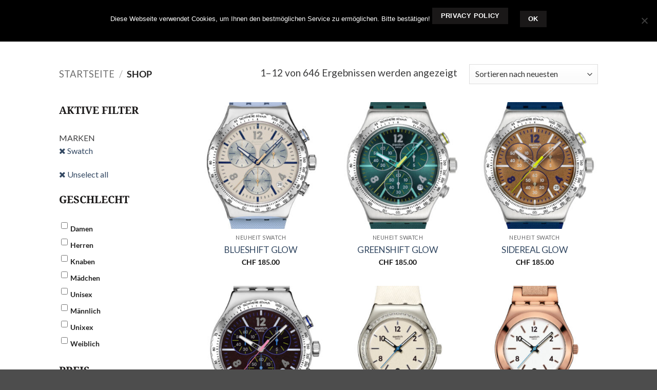

--- FILE ---
content_type: text/html; charset=UTF-8
request_url: https://watchshop-calan.ch/shop/?filters=product_cat%5Bswatch%5D
body_size: 38428
content:
<!DOCTYPE html>
<html lang="de-CH" class="loading-site no-js">
<head>
	<meta charset="UTF-8" />
	<link rel="profile" href="http://gmpg.org/xfn/11" />
	<link rel="pingback" href="https://watchshop-calan.ch/xmlrpc.php" />

	<script>(function(html){html.className = html.className.replace(/\bno-js\b/,'js')})(document.documentElement);</script>
<meta name='robots' content='index, follow, max-image-preview:large, max-snippet:-1, max-video-preview:-1' />
	<style>img:is([sizes="auto" i], [sizes^="auto," i]) { contain-intrinsic-size: 3000px 1500px }</style>
	<meta name="viewport" content="width=device-width, initial-scale=1" />
	<!-- This site is optimized with the Yoast SEO plugin v26.1.1 - https://yoast.com/wordpress/plugins/seo/ -->
	<title>Shop - Watch Shop Calan with Kategorie Swatch</title>
	<meta name="description" content="with Kategorie Swatch" />
	<link rel="canonical" href="https://watchshop-calan.ch/shop/" />
	<link rel="next" href="https://watchshop-calan.ch/shop/page/2/" />
	<meta property="og:locale" content="de_DE" />
	<meta property="og:type" content="article" />
	<meta property="og:title" content="Shop - Watch Shop Calan" />
	<meta property="og:url" content="https://watchshop-calan.ch/shop/" />
	<meta property="og:site_name" content="Watch Shop Calan" />
	<meta property="article:modified_time" content="2020-11-27T09:33:31+00:00" />
	<meta name="twitter:card" content="summary_large_image" />
	<script type="application/ld+json" class="yoast-schema-graph">{"@context":"https://schema.org","@graph":[{"@type":"WebPage","@id":"https://watchshop-calan.ch/shop/","url":"https://watchshop-calan.ch/shop/","name":"Shop - Watch Shop Calan","isPartOf":{"@id":"https://watchshop-calan.ch/#website"},"primaryImageOfPage":{"@id":"https://watchshop-calan.ch/shop/#primaryimage"},"image":{"@id":"https://watchshop-calan.ch/shop/#primaryimage"},"thumbnailUrl":"https://watchshop-calan.ch/wp-content/uploads/2025/11/YVS536-a.jpeg","datePublished":"2019-08-27T09:54:33+00:00","dateModified":"2020-11-27T09:33:31+00:00","breadcrumb":{"@id":"https://watchshop-calan.ch/shop/#breadcrumb"},"inLanguage":"de-CH","potentialAction":[{"@type":"ReadAction","target":["https://watchshop-calan.ch/shop/"]}]},{"@type":"ImageObject","inLanguage":"de-CH","@id":"https://watchshop-calan.ch/shop/#primaryimage","url":"https://watchshop-calan.ch/wp-content/uploads/2025/11/YVS536-a.jpeg","contentUrl":"https://watchshop-calan.ch/wp-content/uploads/2025/11/YVS536-a.jpeg","width":915,"height":1020},{"@type":"BreadcrumbList","@id":"https://watchshop-calan.ch/shop/#breadcrumb","itemListElement":[{"@type":"ListItem","position":1,"name":"Home","item":"https://watchshop-calan.ch/"},{"@type":"ListItem","position":2,"name":"Shop"}]},{"@type":"WebSite","@id":"https://watchshop-calan.ch/#website","url":"https://watchshop-calan.ch/","name":"Watch Shop Calan","description":"","potentialAction":[{"@type":"SearchAction","target":{"@type":"EntryPoint","urlTemplate":"https://watchshop-calan.ch/?s={search_term_string}"},"query-input":{"@type":"PropertyValueSpecification","valueRequired":true,"valueName":"search_term_string"}}],"inLanguage":"de-CH"}]}</script>
	<!-- / Yoast SEO plugin. -->


<link rel='dns-prefetch' href='//www.googletagmanager.com' />
<link rel='prefetch' href='https://watchshop-calan.ch/wp-content/themes/flatsome/assets/js/flatsome.js?ver=e2eddd6c228105dac048' />
<link rel='prefetch' href='https://watchshop-calan.ch/wp-content/themes/flatsome/assets/js/chunk.slider.js?ver=3.20.2' />
<link rel='prefetch' href='https://watchshop-calan.ch/wp-content/themes/flatsome/assets/js/chunk.popups.js?ver=3.20.2' />
<link rel='prefetch' href='https://watchshop-calan.ch/wp-content/themes/flatsome/assets/js/chunk.tooltips.js?ver=3.20.2' />
<link rel='prefetch' href='https://watchshop-calan.ch/wp-content/themes/flatsome/assets/js/woocommerce.js?ver=1c9be63d628ff7c3ff4c' />
<link rel="alternate" type="application/rss+xml" title="Watch Shop Calan &raquo; Feed" href="https://watchshop-calan.ch/feed/" />
<link rel="alternate" type="application/rss+xml" title="Watch Shop Calan &raquo; Kommentar-Feed" href="https://watchshop-calan.ch/comments/feed/" />
<link rel="alternate" type="application/rss+xml" title="Watch Shop Calan &raquo; Produkte-Feed" href="https://watchshop-calan.ch/shop/feed/" />
		<!-- This site uses the Google Analytics by MonsterInsights plugin v9.9.0 - Using Analytics tracking - https://www.monsterinsights.com/ -->
							<script src="//www.googletagmanager.com/gtag/js?id=G-Z9Z4N4BL6P"  data-cfasync="false" data-wpfc-render="false" type="text/javascript" async></script>
			<script data-cfasync="false" data-wpfc-render="false" type="text/javascript">
				var mi_version = '9.9.0';
				var mi_track_user = true;
				var mi_no_track_reason = '';
								var MonsterInsightsDefaultLocations = {"page_location":"https:\/\/watchshop-calan.ch\/shop\/?filters=product_cat%5Bswatch%5D"};
								if ( typeof MonsterInsightsPrivacyGuardFilter === 'function' ) {
					var MonsterInsightsLocations = (typeof MonsterInsightsExcludeQuery === 'object') ? MonsterInsightsPrivacyGuardFilter( MonsterInsightsExcludeQuery ) : MonsterInsightsPrivacyGuardFilter( MonsterInsightsDefaultLocations );
				} else {
					var MonsterInsightsLocations = (typeof MonsterInsightsExcludeQuery === 'object') ? MonsterInsightsExcludeQuery : MonsterInsightsDefaultLocations;
				}

								var disableStrs = [
										'ga-disable-G-Z9Z4N4BL6P',
									];

				/* Function to detect opted out users */
				function __gtagTrackerIsOptedOut() {
					for (var index = 0; index < disableStrs.length; index++) {
						if (document.cookie.indexOf(disableStrs[index] + '=true') > -1) {
							return true;
						}
					}

					return false;
				}

				/* Disable tracking if the opt-out cookie exists. */
				if (__gtagTrackerIsOptedOut()) {
					for (var index = 0; index < disableStrs.length; index++) {
						window[disableStrs[index]] = true;
					}
				}

				/* Opt-out function */
				function __gtagTrackerOptout() {
					for (var index = 0; index < disableStrs.length; index++) {
						document.cookie = disableStrs[index] + '=true; expires=Thu, 31 Dec 2099 23:59:59 UTC; path=/';
						window[disableStrs[index]] = true;
					}
				}

				if ('undefined' === typeof gaOptout) {
					function gaOptout() {
						__gtagTrackerOptout();
					}
				}
								window.dataLayer = window.dataLayer || [];

				window.MonsterInsightsDualTracker = {
					helpers: {},
					trackers: {},
				};
				if (mi_track_user) {
					function __gtagDataLayer() {
						dataLayer.push(arguments);
					}

					function __gtagTracker(type, name, parameters) {
						if (!parameters) {
							parameters = {};
						}

						if (parameters.send_to) {
							__gtagDataLayer.apply(null, arguments);
							return;
						}

						if (type === 'event') {
														parameters.send_to = monsterinsights_frontend.v4_id;
							var hookName = name;
							if (typeof parameters['event_category'] !== 'undefined') {
								hookName = parameters['event_category'] + ':' + name;
							}

							if (typeof MonsterInsightsDualTracker.trackers[hookName] !== 'undefined') {
								MonsterInsightsDualTracker.trackers[hookName](parameters);
							} else {
								__gtagDataLayer('event', name, parameters);
							}
							
						} else {
							__gtagDataLayer.apply(null, arguments);
						}
					}

					__gtagTracker('js', new Date());
					__gtagTracker('set', {
						'developer_id.dZGIzZG': true,
											});
					if ( MonsterInsightsLocations.page_location ) {
						__gtagTracker('set', MonsterInsightsLocations);
					}
										__gtagTracker('config', 'G-Z9Z4N4BL6P', {"forceSSL":"true","link_attribution":"true"} );
										window.gtag = __gtagTracker;										(function () {
						/* https://developers.google.com/analytics/devguides/collection/analyticsjs/ */
						/* ga and __gaTracker compatibility shim. */
						var noopfn = function () {
							return null;
						};
						var newtracker = function () {
							return new Tracker();
						};
						var Tracker = function () {
							return null;
						};
						var p = Tracker.prototype;
						p.get = noopfn;
						p.set = noopfn;
						p.send = function () {
							var args = Array.prototype.slice.call(arguments);
							args.unshift('send');
							__gaTracker.apply(null, args);
						};
						var __gaTracker = function () {
							var len = arguments.length;
							if (len === 0) {
								return;
							}
							var f = arguments[len - 1];
							if (typeof f !== 'object' || f === null || typeof f.hitCallback !== 'function') {
								if ('send' === arguments[0]) {
									var hitConverted, hitObject = false, action;
									if ('event' === arguments[1]) {
										if ('undefined' !== typeof arguments[3]) {
											hitObject = {
												'eventAction': arguments[3],
												'eventCategory': arguments[2],
												'eventLabel': arguments[4],
												'value': arguments[5] ? arguments[5] : 1,
											}
										}
									}
									if ('pageview' === arguments[1]) {
										if ('undefined' !== typeof arguments[2]) {
											hitObject = {
												'eventAction': 'page_view',
												'page_path': arguments[2],
											}
										}
									}
									if (typeof arguments[2] === 'object') {
										hitObject = arguments[2];
									}
									if (typeof arguments[5] === 'object') {
										Object.assign(hitObject, arguments[5]);
									}
									if ('undefined' !== typeof arguments[1].hitType) {
										hitObject = arguments[1];
										if ('pageview' === hitObject.hitType) {
											hitObject.eventAction = 'page_view';
										}
									}
									if (hitObject) {
										action = 'timing' === arguments[1].hitType ? 'timing_complete' : hitObject.eventAction;
										hitConverted = mapArgs(hitObject);
										__gtagTracker('event', action, hitConverted);
									}
								}
								return;
							}

							function mapArgs(args) {
								var arg, hit = {};
								var gaMap = {
									'eventCategory': 'event_category',
									'eventAction': 'event_action',
									'eventLabel': 'event_label',
									'eventValue': 'event_value',
									'nonInteraction': 'non_interaction',
									'timingCategory': 'event_category',
									'timingVar': 'name',
									'timingValue': 'value',
									'timingLabel': 'event_label',
									'page': 'page_path',
									'location': 'page_location',
									'title': 'page_title',
									'referrer' : 'page_referrer',
								};
								for (arg in args) {
																		if (!(!args.hasOwnProperty(arg) || !gaMap.hasOwnProperty(arg))) {
										hit[gaMap[arg]] = args[arg];
									} else {
										hit[arg] = args[arg];
									}
								}
								return hit;
							}

							try {
								f.hitCallback();
							} catch (ex) {
							}
						};
						__gaTracker.create = newtracker;
						__gaTracker.getByName = newtracker;
						__gaTracker.getAll = function () {
							return [];
						};
						__gaTracker.remove = noopfn;
						__gaTracker.loaded = true;
						window['__gaTracker'] = __gaTracker;
					})();
									} else {
										console.log("");
					(function () {
						function __gtagTracker() {
							return null;
						}

						window['__gtagTracker'] = __gtagTracker;
						window['gtag'] = __gtagTracker;
					})();
									}
			</script>
			
							<!-- / Google Analytics by MonsterInsights -->
		<script type="text/javascript">
/* <![CDATA[ */
window._wpemojiSettings = {"baseUrl":"https:\/\/s.w.org\/images\/core\/emoji\/16.0.1\/72x72\/","ext":".png","svgUrl":"https:\/\/s.w.org\/images\/core\/emoji\/16.0.1\/svg\/","svgExt":".svg","source":{"concatemoji":"https:\/\/watchshop-calan.ch\/wp-includes\/js\/wp-emoji-release.min.js?ver=6.8.3"}};
/*! This file is auto-generated */
!function(s,n){var o,i,e;function c(e){try{var t={supportTests:e,timestamp:(new Date).valueOf()};sessionStorage.setItem(o,JSON.stringify(t))}catch(e){}}function p(e,t,n){e.clearRect(0,0,e.canvas.width,e.canvas.height),e.fillText(t,0,0);var t=new Uint32Array(e.getImageData(0,0,e.canvas.width,e.canvas.height).data),a=(e.clearRect(0,0,e.canvas.width,e.canvas.height),e.fillText(n,0,0),new Uint32Array(e.getImageData(0,0,e.canvas.width,e.canvas.height).data));return t.every(function(e,t){return e===a[t]})}function u(e,t){e.clearRect(0,0,e.canvas.width,e.canvas.height),e.fillText(t,0,0);for(var n=e.getImageData(16,16,1,1),a=0;a<n.data.length;a++)if(0!==n.data[a])return!1;return!0}function f(e,t,n,a){switch(t){case"flag":return n(e,"\ud83c\udff3\ufe0f\u200d\u26a7\ufe0f","\ud83c\udff3\ufe0f\u200b\u26a7\ufe0f")?!1:!n(e,"\ud83c\udde8\ud83c\uddf6","\ud83c\udde8\u200b\ud83c\uddf6")&&!n(e,"\ud83c\udff4\udb40\udc67\udb40\udc62\udb40\udc65\udb40\udc6e\udb40\udc67\udb40\udc7f","\ud83c\udff4\u200b\udb40\udc67\u200b\udb40\udc62\u200b\udb40\udc65\u200b\udb40\udc6e\u200b\udb40\udc67\u200b\udb40\udc7f");case"emoji":return!a(e,"\ud83e\udedf")}return!1}function g(e,t,n,a){var r="undefined"!=typeof WorkerGlobalScope&&self instanceof WorkerGlobalScope?new OffscreenCanvas(300,150):s.createElement("canvas"),o=r.getContext("2d",{willReadFrequently:!0}),i=(o.textBaseline="top",o.font="600 32px Arial",{});return e.forEach(function(e){i[e]=t(o,e,n,a)}),i}function t(e){var t=s.createElement("script");t.src=e,t.defer=!0,s.head.appendChild(t)}"undefined"!=typeof Promise&&(o="wpEmojiSettingsSupports",i=["flag","emoji"],n.supports={everything:!0,everythingExceptFlag:!0},e=new Promise(function(e){s.addEventListener("DOMContentLoaded",e,{once:!0})}),new Promise(function(t){var n=function(){try{var e=JSON.parse(sessionStorage.getItem(o));if("object"==typeof e&&"number"==typeof e.timestamp&&(new Date).valueOf()<e.timestamp+604800&&"object"==typeof e.supportTests)return e.supportTests}catch(e){}return null}();if(!n){if("undefined"!=typeof Worker&&"undefined"!=typeof OffscreenCanvas&&"undefined"!=typeof URL&&URL.createObjectURL&&"undefined"!=typeof Blob)try{var e="postMessage("+g.toString()+"("+[JSON.stringify(i),f.toString(),p.toString(),u.toString()].join(",")+"));",a=new Blob([e],{type:"text/javascript"}),r=new Worker(URL.createObjectURL(a),{name:"wpTestEmojiSupports"});return void(r.onmessage=function(e){c(n=e.data),r.terminate(),t(n)})}catch(e){}c(n=g(i,f,p,u))}t(n)}).then(function(e){for(var t in e)n.supports[t]=e[t],n.supports.everything=n.supports.everything&&n.supports[t],"flag"!==t&&(n.supports.everythingExceptFlag=n.supports.everythingExceptFlag&&n.supports[t]);n.supports.everythingExceptFlag=n.supports.everythingExceptFlag&&!n.supports.flag,n.DOMReady=!1,n.readyCallback=function(){n.DOMReady=!0}}).then(function(){return e}).then(function(){var e;n.supports.everything||(n.readyCallback(),(e=n.source||{}).concatemoji?t(e.concatemoji):e.wpemoji&&e.twemoji&&(t(e.twemoji),t(e.wpemoji)))}))}((window,document),window._wpemojiSettings);
/* ]]> */
</script>
<link rel='stylesheet' id='font-awesome-css' href='https://watchshop-calan.ch/wp-content/plugins/woocommerce-ajax-filters/berocket/assets/css/font-awesome.min.css?ver=6.8.3' type='text/css' media='all' />
<style id='font-awesome-inline-css' type='text/css'>
[data-font="FontAwesome"]:before {font-family: 'FontAwesome' !important;content: attr(data-icon) !important;speak: none !important;font-weight: normal !important;font-variant: normal !important;text-transform: none !important;line-height: 1 !important;font-style: normal !important;-webkit-font-smoothing: antialiased !important;-moz-osx-font-smoothing: grayscale !important;}
</style>
<link rel='stylesheet' id='berocket_aapf_widget-style-css' href='https://watchshop-calan.ch/wp-content/plugins/woocommerce-ajax-filters/assets/frontend/css/fullmain.min.css?ver=1.6.9.3' type='text/css' media='all' />
<style id='wp-emoji-styles-inline-css' type='text/css'>

	img.wp-smiley, img.emoji {
		display: inline !important;
		border: none !important;
		box-shadow: none !important;
		height: 1em !important;
		width: 1em !important;
		margin: 0 0.07em !important;
		vertical-align: -0.1em !important;
		background: none !important;
		padding: 0 !important;
	}
</style>
<style id='wp-block-library-inline-css' type='text/css'>
:root{--wp-admin-theme-color:#007cba;--wp-admin-theme-color--rgb:0,124,186;--wp-admin-theme-color-darker-10:#006ba1;--wp-admin-theme-color-darker-10--rgb:0,107,161;--wp-admin-theme-color-darker-20:#005a87;--wp-admin-theme-color-darker-20--rgb:0,90,135;--wp-admin-border-width-focus:2px;--wp-block-synced-color:#7a00df;--wp-block-synced-color--rgb:122,0,223;--wp-bound-block-color:var(--wp-block-synced-color)}@media (min-resolution:192dpi){:root{--wp-admin-border-width-focus:1.5px}}.wp-element-button{cursor:pointer}:root{--wp--preset--font-size--normal:16px;--wp--preset--font-size--huge:42px}:root .has-very-light-gray-background-color{background-color:#eee}:root .has-very-dark-gray-background-color{background-color:#313131}:root .has-very-light-gray-color{color:#eee}:root .has-very-dark-gray-color{color:#313131}:root .has-vivid-green-cyan-to-vivid-cyan-blue-gradient-background{background:linear-gradient(135deg,#00d084,#0693e3)}:root .has-purple-crush-gradient-background{background:linear-gradient(135deg,#34e2e4,#4721fb 50%,#ab1dfe)}:root .has-hazy-dawn-gradient-background{background:linear-gradient(135deg,#faaca8,#dad0ec)}:root .has-subdued-olive-gradient-background{background:linear-gradient(135deg,#fafae1,#67a671)}:root .has-atomic-cream-gradient-background{background:linear-gradient(135deg,#fdd79a,#004a59)}:root .has-nightshade-gradient-background{background:linear-gradient(135deg,#330968,#31cdcf)}:root .has-midnight-gradient-background{background:linear-gradient(135deg,#020381,#2874fc)}.has-regular-font-size{font-size:1em}.has-larger-font-size{font-size:2.625em}.has-normal-font-size{font-size:var(--wp--preset--font-size--normal)}.has-huge-font-size{font-size:var(--wp--preset--font-size--huge)}.has-text-align-center{text-align:center}.has-text-align-left{text-align:left}.has-text-align-right{text-align:right}#end-resizable-editor-section{display:none}.aligncenter{clear:both}.items-justified-left{justify-content:flex-start}.items-justified-center{justify-content:center}.items-justified-right{justify-content:flex-end}.items-justified-space-between{justify-content:space-between}.screen-reader-text{border:0;clip-path:inset(50%);height:1px;margin:-1px;overflow:hidden;padding:0;position:absolute;width:1px;word-wrap:normal!important}.screen-reader-text:focus{background-color:#ddd;clip-path:none;color:#444;display:block;font-size:1em;height:auto;left:5px;line-height:normal;padding:15px 23px 14px;text-decoration:none;top:5px;width:auto;z-index:100000}html :where(.has-border-color){border-style:solid}html :where([style*=border-top-color]){border-top-style:solid}html :where([style*=border-right-color]){border-right-style:solid}html :where([style*=border-bottom-color]){border-bottom-style:solid}html :where([style*=border-left-color]){border-left-style:solid}html :where([style*=border-width]){border-style:solid}html :where([style*=border-top-width]){border-top-style:solid}html :where([style*=border-right-width]){border-right-style:solid}html :where([style*=border-bottom-width]){border-bottom-style:solid}html :where([style*=border-left-width]){border-left-style:solid}html :where(img[class*=wp-image-]){height:auto;max-width:100%}:where(figure){margin:0 0 1em}html :where(.is-position-sticky){--wp-admin--admin-bar--position-offset:var(--wp-admin--admin-bar--height,0px)}@media screen and (max-width:600px){html :where(.is-position-sticky){--wp-admin--admin-bar--position-offset:0px}}
</style>
<link rel='stylesheet' id='contact-form-7-css' href='https://watchshop-calan.ch/wp-content/plugins/contact-form-7/includes/css/styles.css?ver=6.1.2' type='text/css' media='all' />
<link rel='stylesheet' id='cookie-notice-front-css' href='https://watchshop-calan.ch/wp-content/plugins/cookie-notice/css/front.min.css?ver=2.5.7' type='text/css' media='all' />
<link rel='stylesheet' id='coupon-bulker-css' href='https://watchshop-calan.ch/wp-content/plugins/coupon-bulker/public/css/coupon-bulker-public.css?ver=1.6' type='text/css' media='all' />
<style id='woocommerce-inline-inline-css' type='text/css'>
.woocommerce form .form-row .required { visibility: visible; }
</style>
<link rel='stylesheet' id='brands-styles-css' href='https://watchshop-calan.ch/wp-content/plugins/woocommerce/assets/css/brands.css?ver=10.2.2' type='text/css' media='all' />
<link rel='stylesheet' id='anb-style-css' href='https://watchshop-calan.ch/wp-content/plugins/alert-notice-boxes/css/anb.css?ver=210616-84202' type='text/css' media='all' />
<link rel='stylesheet' id='anb-dynamic-style-css' href='https://watchshop-calan.ch/wp-content/plugins/alert-notice-boxes/css/anb-dynamic.css?ver=250611-220142' type='text/css' media='all' />
<link rel='stylesheet' id='woo_discount_pro_style-css' href='https://watchshop-calan.ch/wp-content/plugins/woo-discount-rules-pro/Assets/Css/awdr_style.css?ver=2.6.13' type='text/css' media='all' />
<link rel='stylesheet' id='flatsome-main-css' href='https://watchshop-calan.ch/wp-content/themes/flatsome/assets/css/flatsome.css?ver=3.20.2' type='text/css' media='all' />
<style id='flatsome-main-inline-css' type='text/css'>
@font-face {
				font-family: "fl-icons";
				font-display: block;
				src: url(https://watchshop-calan.ch/wp-content/themes/flatsome/assets/css/icons/fl-icons.eot?v=3.20.2);
				src:
					url(https://watchshop-calan.ch/wp-content/themes/flatsome/assets/css/icons/fl-icons.eot#iefix?v=3.20.2) format("embedded-opentype"),
					url(https://watchshop-calan.ch/wp-content/themes/flatsome/assets/css/icons/fl-icons.woff2?v=3.20.2) format("woff2"),
					url(https://watchshop-calan.ch/wp-content/themes/flatsome/assets/css/icons/fl-icons.ttf?v=3.20.2) format("truetype"),
					url(https://watchshop-calan.ch/wp-content/themes/flatsome/assets/css/icons/fl-icons.woff?v=3.20.2) format("woff"),
					url(https://watchshop-calan.ch/wp-content/themes/flatsome/assets/css/icons/fl-icons.svg?v=3.20.2#fl-icons) format("svg");
			}
</style>
<link rel='stylesheet' id='flatsome-shop-css' href='https://watchshop-calan.ch/wp-content/themes/flatsome/assets/css/flatsome-shop.css?ver=3.20.2' type='text/css' media='all' />
<link rel='stylesheet' id='flatsome-style-css' href='https://watchshop-calan.ch/wp-content/themes/flatsome-child/style.css?ver=3.0' type='text/css' media='all' />
<link rel='stylesheet' id='wp-block-paragraph-css' href='https://watchshop-calan.ch/wp-includes/blocks/paragraph/style.min.css?ver=6.8.3' type='text/css' media='all' />
<script type="text/javascript" id="woocommerce-google-analytics-integration-gtag-js-after">
/* <![CDATA[ */
/* Google Analytics for WooCommerce (gtag.js) */
					window.dataLayer = window.dataLayer || [];
					function gtag(){dataLayer.push(arguments);}
					// Set up default consent state.
					for ( const mode of [{"analytics_storage":"denied","ad_storage":"denied","ad_user_data":"denied","ad_personalization":"denied","region":["AT","BE","BG","HR","CY","CZ","DK","EE","FI","FR","DE","GR","HU","IS","IE","IT","LV","LI","LT","LU","MT","NL","NO","PL","PT","RO","SK","SI","ES","SE","GB","CH"]}] || [] ) {
						gtag( "consent", "default", { "wait_for_update": 500, ...mode } );
					}
					gtag("js", new Date());
					gtag("set", "developer_id.dOGY3NW", true);
					gtag("config", "G-381WP3EVHT", {"track_404":false,"allow_google_signals":false,"logged_in":false,"linker":{"domains":[],"allow_incoming":true},"custom_map":{"dimension1":"logged_in"}});
/* ]]> */
</script>
<script type="text/javascript" src="https://watchshop-calan.ch/wp-includes/js/jquery/jquery.min.js?ver=3.7.1" id="jquery-core-js"></script>
<script type="text/javascript" src="https://watchshop-calan.ch/wp-includes/js/jquery/jquery-migrate.min.js?ver=3.4.1" id="jquery-migrate-js"></script>
<script type="text/javascript" src="https://watchshop-calan.ch/wp-content/plugins/google-analytics-for-wordpress/assets/js/frontend-gtag.min.js?ver=9.9.0" id="monsterinsights-frontend-script-js" async="async" data-wp-strategy="async"></script>
<script data-cfasync="false" data-wpfc-render="false" type="text/javascript" id='monsterinsights-frontend-script-js-extra'>/* <![CDATA[ */
var monsterinsights_frontend = {"js_events_tracking":"true","download_extensions":"doc,pdf,ppt,zip,xls,docx,pptx,xlsx","inbound_paths":"[{\"path\":\"\\\/go\\\/\",\"label\":\"affiliate\"},{\"path\":\"\\\/recommend\\\/\",\"label\":\"affiliate\"}]","home_url":"https:\/\/watchshop-calan.ch","hash_tracking":"false","v4_id":"G-Z9Z4N4BL6P"};/* ]]> */
</script>
<script type="text/javascript" id="cookie-notice-front-js-before">
/* <![CDATA[ */
var cnArgs = {"ajaxUrl":"https:\/\/watchshop-calan.ch\/wp-admin\/admin-ajax.php","nonce":"a08083fd31","hideEffect":"fade","position":"top","onScroll":false,"onScrollOffset":100,"onClick":false,"cookieName":"cookie_notice_accepted","cookieTime":2592000,"cookieTimeRejected":2592000,"globalCookie":false,"redirection":false,"cache":true,"revokeCookies":false,"revokeCookiesOpt":"automatic"};
/* ]]> */
</script>
<script type="text/javascript" src="https://watchshop-calan.ch/wp-content/plugins/cookie-notice/js/front.min.js?ver=2.5.7" id="cookie-notice-front-js"></script>
<script type="text/javascript" src="https://watchshop-calan.ch/wp-content/plugins/coupon-bulker/public/js/coupon-bulker-public.js?ver=1.6" id="coupon-bulker-js"></script>
<script type="text/javascript" src="https://watchshop-calan.ch/wp-content/plugins/woocommerce/assets/js/jquery-blockui/jquery.blockUI.min.js?ver=2.7.0-wc.10.2.2" id="jquery-blockui-js" data-wp-strategy="defer"></script>
<script type="text/javascript" id="wc-add-to-cart-js-extra">
/* <![CDATA[ */
var wc_add_to_cart_params = {"ajax_url":"\/wp-admin\/admin-ajax.php","wc_ajax_url":"\/?wc-ajax=%%endpoint%%","i18n_view_cart":"Warenkorb anzeigen","cart_url":"https:\/\/watchshop-calan.ch\/warenkorb\/","is_cart":"","cart_redirect_after_add":"no"};
/* ]]> */
</script>
<script type="text/javascript" src="https://watchshop-calan.ch/wp-content/plugins/woocommerce/assets/js/frontend/add-to-cart.min.js?ver=10.2.2" id="wc-add-to-cart-js" defer="defer" data-wp-strategy="defer"></script>
<script type="text/javascript" src="https://watchshop-calan.ch/wp-content/plugins/woocommerce/assets/js/js-cookie/js.cookie.min.js?ver=2.1.4-wc.10.2.2" id="js-cookie-js" data-wp-strategy="defer"></script>
<script type="text/javascript" src="https://watchshop-calan.ch/wp-content/plugins/alert-notice-boxes/js/anb.js?ver=210616-84202" id="anb-js-js"></script>
<link rel="https://api.w.org/" href="https://watchshop-calan.ch/wp-json/" /><link rel="EditURI" type="application/rsd+xml" title="RSD" href="https://watchshop-calan.ch/xmlrpc.php?rsd" />
<meta name="generator" content="WordPress 6.8.3" />
<meta name="generator" content="WooCommerce 10.2.2" />

<!-- This website runs the Product Feed PRO for WooCommerce by AdTribes.io plugin - version woocommercesea_option_installed_version -->
<style></style>	<noscript><style>.woocommerce-product-gallery{ opacity: 1 !important; }</style></noscript>
	
<!-- Meta Pixel Code -->
<script type='text/javascript'>
!function(f,b,e,v,n,t,s){if(f.fbq)return;n=f.fbq=function(){n.callMethod?
n.callMethod.apply(n,arguments):n.queue.push(arguments)};if(!f._fbq)f._fbq=n;
n.push=n;n.loaded=!0;n.version='2.0';n.queue=[];t=b.createElement(e);t.async=!0;
t.src=v;s=b.getElementsByTagName(e)[0];s.parentNode.insertBefore(t,s)}(window,
document,'script','https://connect.facebook.net/en_US/fbevents.js');
</script>
<!-- End Meta Pixel Code -->
<script type='text/javascript'>var url = window.location.origin + '?ob=open-bridge';
            fbq('set', 'openbridge', '452660888987426', url);
fbq('init', '452660888987426', {}, {
    "agent": "wordpress-6.8.3-4.1.5"
})</script><script type='text/javascript'>
    fbq('track', 'PageView', []);
  </script>
<!-- Google tag (gtag.js) -->
<script async src="https://www.googletagmanager.com/gtag/js?id=G-381WP3EVHT"></script>
<script>
  window.dataLayer = window.dataLayer || [];
  function gtag(){dataLayer.push(arguments);}
  gtag('js', new Date());

  gtag('config', 'G-381WP3EVHT');
</script>
			<script  type="text/javascript">
				!function(f,b,e,v,n,t,s){if(f.fbq)return;n=f.fbq=function(){n.callMethod?
					n.callMethod.apply(n,arguments):n.queue.push(arguments)};if(!f._fbq)f._fbq=n;
					n.push=n;n.loaded=!0;n.version='2.0';n.queue=[];t=b.createElement(e);t.async=!0;
					t.src=v;s=b.getElementsByTagName(e)[0];s.parentNode.insertBefore(t,s)}(window,
					document,'script','https://connect.facebook.net/en_US/fbevents.js');
			</script>
			<!-- WooCommerce Facebook Integration Begin -->
			<script  type="text/javascript">

				fbq('init', '452660888987426', {}, {
    "agent": "woocommerce_0-10.2.2-3.5.11"
});

				document.addEventListener( 'DOMContentLoaded', function() {
					// Insert placeholder for events injected when a product is added to the cart through AJAX.
					document.body.insertAdjacentHTML( 'beforeend', '<div class=\"wc-facebook-pixel-event-placeholder\"></div>' );
				}, false );

			</script>
			<!-- WooCommerce Facebook Integration End -->
			<link rel="icon" href="https://watchshop-calan.ch/wp-content/uploads/2019/08/cropped-wsc_divider_01-1-32x32.png" sizes="32x32" />
<link rel="icon" href="https://watchshop-calan.ch/wp-content/uploads/2019/08/cropped-wsc_divider_01-1-192x192.png" sizes="192x192" />
<link rel="apple-touch-icon" href="https://watchshop-calan.ch/wp-content/uploads/2019/08/cropped-wsc_divider_01-1-180x180.png" />
<meta name="msapplication-TileImage" content="https://watchshop-calan.ch/wp-content/uploads/2019/08/cropped-wsc_divider_01-1-270x270.png" />
<style id="custom-css" type="text/css">:root {--primary-color: #1a1818;--fs-color-primary: #1a1818;--fs-color-secondary: #3c3c3d;--fs-color-success: #627D47;--fs-color-alert: #ed1c24;--fs-color-base: #3c3c3d;--fs-experimental-link-color: #334862;--fs-experimental-link-color-hover: #111;}.tooltipster-base {--tooltip-color: #fff;--tooltip-bg-color: #000;}.off-canvas-right .mfp-content, .off-canvas-left .mfp-content {--drawer-width: 300px;}.off-canvas .mfp-content.off-canvas-cart {--drawer-width: 360px;}.header-main{height: 100px}#logo img{max-height: 100px}#logo{width:200px;}.header-bottom{min-height: 55px}.header-top{min-height: 30px}.transparent .header-main{height: 73px}.transparent #logo img{max-height: 73px}.has-transparent + .page-title:first-of-type,.has-transparent + #main > .page-title,.has-transparent + #main > div > .page-title,.has-transparent + #main .page-header-wrapper:first-of-type .page-title{padding-top: 73px;}.transparent .header-wrapper{background-color: #ffffff!important;}.transparent .top-divider{display: none;}.header.show-on-scroll,.stuck .header-main{height:70px!important}.stuck #logo img{max-height: 70px!important}.header-bg-color {background-color: rgba(255,255,255,0.9)}.header-bottom {background-color: #f1f1f1}.header-main .nav > li > a{line-height: 16px }@media (max-width: 549px) {.header-main{height: 70px}#logo img{max-height: 70px}}.main-menu-overlay{background-color: rgba(0,0,0,0.99)}.nav-dropdown{font-size:100%}h1,h2,h3,h4,h5,h6,.heading-font{color: #1a1818;}body{font-size: 100%;}@media screen and (max-width: 549px){body{font-size: 100%;}}body{font-family: Lato, sans-serif;}body {font-weight: 400;font-style: normal;}.nav > li > a {font-family: Lato, sans-serif;}.mobile-sidebar-levels-2 .nav > li > ul > li > a {font-family: Lato, sans-serif;}.nav > li > a,.mobile-sidebar-levels-2 .nav > li > ul > li > a {font-weight: 700;font-style: normal;}h1,h2,h3,h4,h5,h6,.heading-font, .off-canvas-center .nav-sidebar.nav-vertical > li > a{font-family: "Noto Serif", sans-serif;}h1,h2,h3,h4,h5,h6,.heading-font,.banner h1,.banner h2 {font-weight: 700;font-style: normal;}.alt-font{font-family: "Dancing Script", sans-serif;}.alt-font {font-weight: 400!important;font-style: normal!important;}.nav > li > a, .links > li > a{text-transform: none;}.is-divider{background-color: #ed1c24;}@media screen and (min-width: 550px){.products .box-vertical .box-image{min-width: 300px!important;width: 300px!important;}}.nav-vertical-fly-out > li + li {border-top-width: 1px; border-top-style: solid;}/* Custom CSS */.header .flex-row {margin-top: 0px;}/*Banner auf Labelseiten*/.label_banner {max-width: 1440px;margin: 0 auto;}.wpcf7 {margin-top: 50px!important;}.wpcf7 input {height: 35px;border-color: black;}.wpcf7 .col {padding: 0 1em;}textarea {border-color: black;margin-top: 30px;}/*Hintergrund Artikelbilder bei Hover*/.has-hover [class*="image-"] img {background: white;}/*Marken Table Startseite*/.label_table a span:hover{color: black !important;}/*Home Headline Slider*/.wrapper_slider_headline1 { line-height: 1.5 !important; }.slider_headline1 { background: #000;color: #fff; display: inline;padding: 0 0.8rem;-webkit-box-decoration-break: clone;box-decoration-break: clone;}.wrapper_slider_headline2 { line-height: 1.7 !important; }.slider_headline2 { background: #ed1c24;color: #fff; display: inline;padding: 0.1rem 0.5rem;-webkit-box-decoration-break: clone;box-decoration-break: clone;}/*Disclaimer*/.anb-class-2692 {/* Permalink - use to edit and share this gradient: https://colorzilla.com/gradient-editor/#e20000+1,ed1c24+58,d60000+99 */background: #e20000; /* Old browsers */background: -moz-linear-gradient(-45deg,#e20000 1%, #ed1c24 58%, #d60000 99%); /* FF3.6-15 */background: -webkit-linear-gradient(-45deg,#e20000 1%,#ed1c24 58%,#d60000 99%); /* Chrome10-25,Safari5.1-6 */background: linear-gradient(135deg,#e20000 1%,#ed1c24 58%,#d60000 99%); /* W3C, IE10+, FF16+, Chrome26+, Opera12+, Safari7+ */filter: progid:DXImageTransform.Microsoft.gradient( startColorstr='#e20000', endColorstr='#d60000',GradientType=1 ); /* IE6-9 fallback on horizontal gradient */-webkit-box-shadow: 5px 5px 23px -6px rgba(0,0,0,0.71);-moz-box-shadow: 5px 5px 23px -6px rgba(0,0,0,0.71);box-shadow: 5px 5px 23px -6px rgba(0,0,0,0.71);}.seed-csp4 img {background: white;}/*citymessenger*/.citymessenger_mobile {width: 60px !important;max-width: 60px !important;}.header-block {width: 10% !important;}.nav-right { width: 105%;}/*Neuheit Menüpunkt*/.nav>li.active:nth-child(2)>a {color: rgba(102,102,102,0.85)}/*Search Lightbox*/.autocomplete-suggestion {align-items: flex-end;border-bottom: 1px solid white;}.scrolldown_button {background-color: white;height: 100px;text-align: center;}/*Kaufprozess - Warenkorb*/.message-container a {font-weight: 600;text-decoration: underline;color: black;}#woocommerce-cart-notice-name {margin: 0 0 45px 0;}/*popup 10% - ohne corona*/.anb-class-8904{height: 550px;border: 3px solid black;}/*popup 10% - ohne corona*/.anb-class-8905{display: none;}/*Checkout - noch nicht eingeloggt*/.cart-container .woocommerce .woocommerce-form-login-toggle {display: none;}/*Gutscheincode einlösen*/.woocommerce-form-coupon-toggle {display: none;}/*recapchta*/.grecaptcha-badge { visibility: hidden; }/*Table Problem bei Bestellungen im BE-> Musste manuell angepasst werden*/.wp-list-table {table-layout: inherit !important;position: relative !important;}/* Custom CSS Tablet */@media (max-width: 849px){.zuuhren_button .text-right{text-align: center !important;margin-top: 50px;}/*citymessenger*/table.wp-list-table.widefat.fixed.striped.table-view-list.posts {width: 40% !important;}/*popup 10% - ohne corona*/.anb-class-8904{display: none;}/*popup 10% - ohne corona*/.anb-class-8905{display: block;height: 450px;border: 3px solid black;}}/* Custom CSS Mobile */@media (max-width: 549px){.zuuhren_button .text-right{text-align: center !important;margin-top: 50px;}.slider_headline2 {padding: 0rem 0.5rem;line-height: 1.6 !important;}/*tablelabel "jetzt entdecken"*/.show-on-hover {opacity: 1;}.box-badge .box-text {bottom: 0%;}.label_table .col{padding-bottom: 50px !important;}/*slider label - font mobile*/.banner h2 {font-size: 1.7em !important;}.wrapper_slider_headline1 {line-height: 1.6 !important;}/*Störer*/#anb-location-id-2987 {width: 350px;}/*citymessenger*/.header-block {width: 100% !important;}/*Search Lightbox - mobile*/.autocomplete-suggestion .search-name {font-size: 1rem;}.autocomplete-suggestion .search-price {font-size: .8rem;}/*Filter Button Shop*/.category-filtering {position: fixed;z-index: 1;background: black;color: white;top: 80px;left: 0;padding: 3px 9px 6px 9px;}.category-filtering:hover {color: white !important;}.category-filtering .inline-block {display: none;}/*popup 10% - ohne corona*/.anb-class-8905{display: block;height: 450px;border: 3px solid black;}}.label-new.menu-item > a:after{content:"New";}.label-hot.menu-item > a:after{content:"Hot";}.label-sale.menu-item > a:after{content:"Sale";}.label-popular.menu-item > a:after{content:"Popular";}</style><style id="kirki-inline-styles">/* cyrillic-ext */
@font-face {
  font-family: 'Noto Serif';
  font-style: normal;
  font-weight: 700;
  font-stretch: 100%;
  font-display: swap;
  src: url(https://watchshop-calan.ch/wp-content/fonts/noto-serif/ga6iaw1J5X9T9RW6j9bNVls-hfgvz8JcMofYTa32J4wsL2JAlAhZT1eTyscKtq8.woff2) format('woff2');
  unicode-range: U+0460-052F, U+1C80-1C8A, U+20B4, U+2DE0-2DFF, U+A640-A69F, U+FE2E-FE2F;
}
/* cyrillic */
@font-face {
  font-family: 'Noto Serif';
  font-style: normal;
  font-weight: 700;
  font-stretch: 100%;
  font-display: swap;
  src: url(https://watchshop-calan.ch/wp-content/fonts/noto-serif/ga6iaw1J5X9T9RW6j9bNVls-hfgvz8JcMofYTa32J4wsL2JAlAhZT1eTw8cKtq8.woff2) format('woff2');
  unicode-range: U+0301, U+0400-045F, U+0490-0491, U+04B0-04B1, U+2116;
}
/* greek-ext */
@font-face {
  font-family: 'Noto Serif';
  font-style: normal;
  font-weight: 700;
  font-stretch: 100%;
  font-display: swap;
  src: url(https://watchshop-calan.ch/wp-content/fonts/noto-serif/ga6iaw1J5X9T9RW6j9bNVls-hfgvz8JcMofYTa32J4wsL2JAlAhZT1eTy8cKtq8.woff2) format('woff2');
  unicode-range: U+1F00-1FFF;
}
/* greek */
@font-face {
  font-family: 'Noto Serif';
  font-style: normal;
  font-weight: 700;
  font-stretch: 100%;
  font-display: swap;
  src: url(https://watchshop-calan.ch/wp-content/fonts/noto-serif/ga6iaw1J5X9T9RW6j9bNVls-hfgvz8JcMofYTa32J4wsL2JAlAhZT1eTxMcKtq8.woff2) format('woff2');
  unicode-range: U+0370-0377, U+037A-037F, U+0384-038A, U+038C, U+038E-03A1, U+03A3-03FF;
}
/* math */
@font-face {
  font-family: 'Noto Serif';
  font-style: normal;
  font-weight: 700;
  font-stretch: 100%;
  font-display: swap;
  src: url(https://watchshop-calan.ch/wp-content/fonts/noto-serif/ga6iaw1J5X9T9RW6j9bNVls-hfgvz8JcMofYTa32J4wsL2JAlAhZT1eTu8cKtq8.woff2) format('woff2');
  unicode-range: U+0302-0303, U+0305, U+0307-0308, U+0310, U+0312, U+0315, U+031A, U+0326-0327, U+032C, U+032F-0330, U+0332-0333, U+0338, U+033A, U+0346, U+034D, U+0391-03A1, U+03A3-03A9, U+03B1-03C9, U+03D1, U+03D5-03D6, U+03F0-03F1, U+03F4-03F5, U+2016-2017, U+2034-2038, U+203C, U+2040, U+2043, U+2047, U+2050, U+2057, U+205F, U+2070-2071, U+2074-208E, U+2090-209C, U+20D0-20DC, U+20E1, U+20E5-20EF, U+2100-2112, U+2114-2115, U+2117-2121, U+2123-214F, U+2190, U+2192, U+2194-21AE, U+21B0-21E5, U+21F1-21F2, U+21F4-2211, U+2213-2214, U+2216-22FF, U+2308-230B, U+2310, U+2319, U+231C-2321, U+2336-237A, U+237C, U+2395, U+239B-23B7, U+23D0, U+23DC-23E1, U+2474-2475, U+25AF, U+25B3, U+25B7, U+25BD, U+25C1, U+25CA, U+25CC, U+25FB, U+266D-266F, U+27C0-27FF, U+2900-2AFF, U+2B0E-2B11, U+2B30-2B4C, U+2BFE, U+3030, U+FF5B, U+FF5D, U+1D400-1D7FF, U+1EE00-1EEFF;
}
/* vietnamese */
@font-face {
  font-family: 'Noto Serif';
  font-style: normal;
  font-weight: 700;
  font-stretch: 100%;
  font-display: swap;
  src: url(https://watchshop-calan.ch/wp-content/fonts/noto-serif/ga6iaw1J5X9T9RW6j9bNVls-hfgvz8JcMofYTa32J4wsL2JAlAhZT1eTyMcKtq8.woff2) format('woff2');
  unicode-range: U+0102-0103, U+0110-0111, U+0128-0129, U+0168-0169, U+01A0-01A1, U+01AF-01B0, U+0300-0301, U+0303-0304, U+0308-0309, U+0323, U+0329, U+1EA0-1EF9, U+20AB;
}
/* latin-ext */
@font-face {
  font-family: 'Noto Serif';
  font-style: normal;
  font-weight: 700;
  font-stretch: 100%;
  font-display: swap;
  src: url(https://watchshop-calan.ch/wp-content/fonts/noto-serif/ga6iaw1J5X9T9RW6j9bNVls-hfgvz8JcMofYTa32J4wsL2JAlAhZT1eTyccKtq8.woff2) format('woff2');
  unicode-range: U+0100-02BA, U+02BD-02C5, U+02C7-02CC, U+02CE-02D7, U+02DD-02FF, U+0304, U+0308, U+0329, U+1D00-1DBF, U+1E00-1E9F, U+1EF2-1EFF, U+2020, U+20A0-20AB, U+20AD-20C0, U+2113, U+2C60-2C7F, U+A720-A7FF;
}
/* latin */
@font-face {
  font-family: 'Noto Serif';
  font-style: normal;
  font-weight: 700;
  font-stretch: 100%;
  font-display: swap;
  src: url(https://watchshop-calan.ch/wp-content/fonts/noto-serif/ga6iaw1J5X9T9RW6j9bNVls-hfgvz8JcMofYTa32J4wsL2JAlAhZT1eTx8cK.woff2) format('woff2');
  unicode-range: U+0000-00FF, U+0131, U+0152-0153, U+02BB-02BC, U+02C6, U+02DA, U+02DC, U+0304, U+0308, U+0329, U+2000-206F, U+20AC, U+2122, U+2191, U+2193, U+2212, U+2215, U+FEFF, U+FFFD;
}/* latin-ext */
@font-face {
  font-family: 'Lato';
  font-style: normal;
  font-weight: 400;
  font-display: swap;
  src: url(https://watchshop-calan.ch/wp-content/fonts/lato/S6uyw4BMUTPHjxAwXjeu.woff2) format('woff2');
  unicode-range: U+0100-02BA, U+02BD-02C5, U+02C7-02CC, U+02CE-02D7, U+02DD-02FF, U+0304, U+0308, U+0329, U+1D00-1DBF, U+1E00-1E9F, U+1EF2-1EFF, U+2020, U+20A0-20AB, U+20AD-20C0, U+2113, U+2C60-2C7F, U+A720-A7FF;
}
/* latin */
@font-face {
  font-family: 'Lato';
  font-style: normal;
  font-weight: 400;
  font-display: swap;
  src: url(https://watchshop-calan.ch/wp-content/fonts/lato/S6uyw4BMUTPHjx4wXg.woff2) format('woff2');
  unicode-range: U+0000-00FF, U+0131, U+0152-0153, U+02BB-02BC, U+02C6, U+02DA, U+02DC, U+0304, U+0308, U+0329, U+2000-206F, U+20AC, U+2122, U+2191, U+2193, U+2212, U+2215, U+FEFF, U+FFFD;
}
/* latin-ext */
@font-face {
  font-family: 'Lato';
  font-style: normal;
  font-weight: 700;
  font-display: swap;
  src: url(https://watchshop-calan.ch/wp-content/fonts/lato/S6u9w4BMUTPHh6UVSwaPGR_p.woff2) format('woff2');
  unicode-range: U+0100-02BA, U+02BD-02C5, U+02C7-02CC, U+02CE-02D7, U+02DD-02FF, U+0304, U+0308, U+0329, U+1D00-1DBF, U+1E00-1E9F, U+1EF2-1EFF, U+2020, U+20A0-20AB, U+20AD-20C0, U+2113, U+2C60-2C7F, U+A720-A7FF;
}
/* latin */
@font-face {
  font-family: 'Lato';
  font-style: normal;
  font-weight: 700;
  font-display: swap;
  src: url(https://watchshop-calan.ch/wp-content/fonts/lato/S6u9w4BMUTPHh6UVSwiPGQ.woff2) format('woff2');
  unicode-range: U+0000-00FF, U+0131, U+0152-0153, U+02BB-02BC, U+02C6, U+02DA, U+02DC, U+0304, U+0308, U+0329, U+2000-206F, U+20AC, U+2122, U+2191, U+2193, U+2212, U+2215, U+FEFF, U+FFFD;
}/* vietnamese */
@font-face {
  font-family: 'Dancing Script';
  font-style: normal;
  font-weight: 400;
  font-display: swap;
  src: url(https://watchshop-calan.ch/wp-content/fonts/dancing-script/If2cXTr6YS-zF4S-kcSWSVi_sxjsohD9F50Ruu7BMSo3Rep8ltA.woff2) format('woff2');
  unicode-range: U+0102-0103, U+0110-0111, U+0128-0129, U+0168-0169, U+01A0-01A1, U+01AF-01B0, U+0300-0301, U+0303-0304, U+0308-0309, U+0323, U+0329, U+1EA0-1EF9, U+20AB;
}
/* latin-ext */
@font-face {
  font-family: 'Dancing Script';
  font-style: normal;
  font-weight: 400;
  font-display: swap;
  src: url(https://watchshop-calan.ch/wp-content/fonts/dancing-script/If2cXTr6YS-zF4S-kcSWSVi_sxjsohD9F50Ruu7BMSo3ROp8ltA.woff2) format('woff2');
  unicode-range: U+0100-02BA, U+02BD-02C5, U+02C7-02CC, U+02CE-02D7, U+02DD-02FF, U+0304, U+0308, U+0329, U+1D00-1DBF, U+1E00-1E9F, U+1EF2-1EFF, U+2020, U+20A0-20AB, U+20AD-20C0, U+2113, U+2C60-2C7F, U+A720-A7FF;
}
/* latin */
@font-face {
  font-family: 'Dancing Script';
  font-style: normal;
  font-weight: 400;
  font-display: swap;
  src: url(https://watchshop-calan.ch/wp-content/fonts/dancing-script/If2cXTr6YS-zF4S-kcSWSVi_sxjsohD9F50Ruu7BMSo3Sup8.woff2) format('woff2');
  unicode-range: U+0000-00FF, U+0131, U+0152-0153, U+02BB-02BC, U+02C6, U+02DA, U+02DC, U+0304, U+0308, U+0329, U+2000-206F, U+20AC, U+2122, U+2191, U+2193, U+2212, U+2215, U+FEFF, U+FFFD;
}</style></head>

<body class="archive post-type-archive post-type-archive-product wp-theme-flatsome wp-child-theme-flatsome-child theme-flatsome cookies-not-set woocommerce-shop woocommerce woocommerce-page woocommerce-no-js lightbox nav-dropdown-has-arrow nav-dropdown-has-shadow nav-dropdown-has-border">


<!-- Meta Pixel Code -->
<noscript>
<img height="1" width="1" style="display:none" alt="fbpx"
src="https://www.facebook.com/tr?id=452660888987426&ev=PageView&noscript=1" />
</noscript>
<!-- End Meta Pixel Code -->

<a class="skip-link screen-reader-text" href="#main">Skip to content</a>

<div id="wrapper">

	
	<header id="header" class="header has-sticky sticky-jump">
		<div class="header-wrapper">
			<div id="masthead" class="header-main ">
      <div class="header-inner flex-row container logo-left medium-logo-center" role="navigation">

          <!-- Logo -->
          <div id="logo" class="flex-col logo">
            
<!-- Header logo -->
<a href="https://watchshop-calan.ch/" title="Watch Shop Calan" rel="home">
		<img width="200" height="100" src="https://watchshop-calan.ch/wp-content/uploads/2019/08/watchshop-calan.png" class="header_logo header-logo" alt="Watch Shop Calan"/><img  width="200" height="100" src="https://watchshop-calan.ch/wp-content/uploads/2019/08/watchshop-calan.png" class="header-logo-dark" alt="Watch Shop Calan"/></a>
          </div>

          <!-- Mobile Left Elements -->
          <div class="flex-col show-for-medium flex-left">
            <ul class="mobile-nav nav nav-left ">
              <li class="nav-icon has-icon">
			<a href="#" class="is-small" data-open="#main-menu" data-pos="left" data-bg="main-menu-overlay" data-color="dark" role="button" aria-label="Menu" aria-controls="main-menu" aria-expanded="false" aria-haspopup="dialog" data-flatsome-role-button>
			<i class="icon-menu" aria-hidden="true"></i>					</a>
	</li>
<li class="header-search header-search-lightbox has-icon">
			<a href="#search-lightbox" class="is-small" aria-label="Suchen" data-open="#search-lightbox" data-focus="input.search-field" role="button" aria-expanded="false" aria-haspopup="dialog" aria-controls="search-lightbox" data-flatsome-role-button><i class="icon-search" aria-hidden="true" style="font-size:16px;"></i></a>		
	<div id="search-lightbox" class="mfp-hide dark text-center">
		<div class="searchform-wrapper ux-search-box relative is-large"><form role="search" method="get" class="searchform" action="https://watchshop-calan.ch/">
	<div class="flex-row relative">
						<div class="flex-col flex-grow">
			<label class="screen-reader-text" for="woocommerce-product-search-field-0">Suche nach:</label>
			<input type="search" id="woocommerce-product-search-field-0" class="search-field mb-0" placeholder="Suchen" value="" name="s" />
			<input type="hidden" name="post_type" value="product" />
					</div>
		<div class="flex-col">
			<button type="submit" value="Suchen" class="ux-search-submit submit-button secondary button  icon mb-0" aria-label="Submit">
				<i class="icon-search" aria-hidden="true"></i>			</button>
		</div>
	</div>
	<div class="live-search-results text-left z-top"></div>
</form>
</div>	</div>
</li>
            </ul>
          </div>

          <!-- Left Elements -->
          <div class="flex-col hide-for-medium flex-left
            flex-grow">
            <ul class="header-nav header-nav-main nav nav-left  nav-uppercase" >
                          </ul>
          </div>

          <!-- Right Elements -->
          <div class="flex-col hide-for-medium flex-right">
            <ul class="header-nav header-nav-main nav nav-right  nav-uppercase">
              <li class="header-search header-search-lightbox has-icon">
			<a href="#search-lightbox" class="is-small" aria-label="Suchen" data-open="#search-lightbox" data-focus="input.search-field" role="button" aria-expanded="false" aria-haspopup="dialog" aria-controls="search-lightbox" data-flatsome-role-button><i class="icon-search" aria-hidden="true" style="font-size:16px;"></i></a>		
	<div id="search-lightbox" class="mfp-hide dark text-center">
		<div class="searchform-wrapper ux-search-box relative is-large"><form role="search" method="get" class="searchform" action="https://watchshop-calan.ch/">
	<div class="flex-row relative">
						<div class="flex-col flex-grow">
			<label class="screen-reader-text" for="woocommerce-product-search-field-1">Suche nach:</label>
			<input type="search" id="woocommerce-product-search-field-1" class="search-field mb-0" placeholder="Suchen" value="" name="s" />
			<input type="hidden" name="post_type" value="product" />
					</div>
		<div class="flex-col">
			<button type="submit" value="Suchen" class="ux-search-submit submit-button secondary button  icon mb-0" aria-label="Submit">
				<i class="icon-search" aria-hidden="true"></i>			</button>
		</div>
	</div>
	<div class="live-search-results text-left z-top"></div>
</form>
</div>	</div>
</li>
<li id="menu-item-111" class="menu-item menu-item-type-post_type menu-item-object-page menu-item-has-children menu-item-111 menu-item-design-default has-dropdown"><a href="https://watchshop-calan.ch/uhren/" class="nav-top-link" aria-expanded="false" aria-haspopup="menu">Uhren<i class="icon-angle-down" aria-hidden="true"></i></a>
<ul class="sub-menu nav-dropdown nav-dropdown-default">
	<li id="menu-item-110" class="menu-item menu-item-type-custom menu-item-object-custom menu-item-has-children menu-item-110 nav-dropdown-col"><a>Träger</a>
	<ul class="sub-menu nav-column nav-dropdown-default">
		<li id="menu-item-114" class="menu-item menu-item-type-post_type menu-item-object-page menu-item-114"><a href="https://watchshop-calan.ch/herrenuhren/">Herrenuhren</a></li>
		<li id="menu-item-115" class="menu-item menu-item-type-post_type menu-item-object-page menu-item-115"><a href="https://watchshop-calan.ch/damenuhren/">Damenuhren</a></li>
		<li id="menu-item-113" class="menu-item menu-item-type-post_type menu-item-object-page menu-item-113"><a href="https://watchshop-calan.ch/kinderuhren/">Kinderuhren</a></li>
	</ul>
</li>
	<li id="menu-item-759" class="menu-item menu-item-type-custom menu-item-object-custom menu-item-has-children menu-item-759 nav-dropdown-col"><a href="#">Marke</a>
	<ul class="sub-menu nav-column nav-dropdown-default">
		<li id="menu-item-10387" class="menu-item menu-item-type-post_type menu-item-object-page menu-item-10387"><a href="https://watchshop-calan.ch/casio/">Casio</a></li>
		<li id="menu-item-123" class="menu-item menu-item-type-post_type menu-item-object-page menu-item-123"><a href="https://watchshop-calan.ch/certina/">Certina</a></li>
		<li id="menu-item-122" class="menu-item menu-item-type-post_type menu-item-object-page menu-item-122"><a href="https://watchshop-calan.ch/cluse/">Cluse</a></li>
		<li id="menu-item-121" class="menu-item menu-item-type-post_type menu-item-object-page menu-item-121"><a href="https://watchshop-calan.ch/flikflak/">FlikFlak</a></li>
		<li id="menu-item-10632" class="menu-item menu-item-type-post_type menu-item-object-page menu-item-10632"><a href="https://watchshop-calan.ch/garmin/">Garmin</a></li>
		<li id="menu-item-10400" class="menu-item menu-item-type-post_type menu-item-object-page menu-item-10400"><a href="https://watchshop-calan.ch/mondaine/">Mondaine</a></li>
		<li id="menu-item-120" class="menu-item menu-item-type-post_type menu-item-object-page menu-item-120"><a href="https://watchshop-calan.ch/paul-hewitt/">Paul Hewitt</a></li>
		<li id="menu-item-119" class="menu-item menu-item-type-post_type menu-item-object-page menu-item-119"><a href="https://watchshop-calan.ch/swatch/">Swatch</a></li>
		<li id="menu-item-118" class="menu-item menu-item-type-post_type menu-item-object-page menu-item-118"><a href="https://watchshop-calan.ch/tissot/">Tissot</a></li>
	</ul>
</li>
</ul>
</li>
<li id="menu-item-7883" class="menu-item menu-item-type-custom menu-item-object-custom menu-item-home menu-item-7883 menu-item-design-default"><a href="https://watchshop-calan.ch/#neuheiten" class="nav-top-link">Neuheiten</a></li>
<li id="menu-item-6812" class="menu-item menu-item-type-post_type menu-item-object-page menu-item-6812 menu-item-design-default"><a href="https://watchshop-calan.ch/service/" class="nav-top-link">Service</a></li>
<li id="menu-item-112" class="menu-item menu-item-type-post_type menu-item-object-page menu-item-112 menu-item-design-default"><a href="https://watchshop-calan.ch/uber-uns/" class="nav-top-link">Über uns</a></li>
<li id="menu-item-116" class="menu-item menu-item-type-post_type menu-item-object-page menu-item-116 menu-item-design-default"><a href="https://watchshop-calan.ch/kontakt/" class="nav-top-link">Kontakt</a></li>

<li class="account-item has-icon">

	<a href="https://watchshop-calan.ch/mein-konto/" class="nav-top-link nav-top-not-logged-in is-small is-small" title="Anmelden">
					<span>
			Anmelden			</span>
				</a>




</li>
<li class="header-divider"></li><li class="html header-social-icons ml-0">
	<div class="social-icons follow-icons" ><a href="https://facebook.com/Watchshop-Calan-591780937923461/" target="_blank" data-label="Facebook" class="icon plain tooltip facebook" title="Follow on Facebook" aria-label="Follow on Facebook" rel="noopener nofollow"><i class="icon-facebook" aria-hidden="true"></i></a><a href="https://www.instagram.com/watchshopcalan/?hl=de" target="_blank" data-label="Instagram" class="icon plain tooltip instagram" title="Follow on Instagram" aria-label="Follow on Instagram" rel="noopener nofollow"><i class="icon-instagram" aria-hidden="true"></i></a><a href="mailto:info@watchshop-calan.ch" data-label="E-mail" target="_blank" class="icon plain tooltip email" title="Send us an email" aria-label="Send us an email" rel="nofollow noopener"><i class="icon-envelop" aria-hidden="true"></i></a><a href="tel:+41712238060" data-label="Phone" target="_blank" class="icon plain tooltip phone" title="Call us" aria-label="Call us" rel="nofollow noopener"><i class="icon-phone" aria-hidden="true"></i></a></div></li>
<li class="header-divider"></li><li class="cart-item has-icon">

<a href="https://watchshop-calan.ch/warenkorb/" class="header-cart-link nav-top-link is-small" title="Warenkorb" aria-label="Warenkorb anzeigen">


    <span class="cart-icon image-icon">
    <strong>0</strong>
  </span>
  </a>


</li>
            </ul>
          </div>

          <!-- Mobile Right Elements -->
          <div class="flex-col show-for-medium flex-right">
            <ul class="mobile-nav nav nav-right ">
              <li class="cart-item has-icon">


		<a href="https://watchshop-calan.ch/warenkorb/" class="header-cart-link nav-top-link is-small" title="Warenkorb" aria-label="Warenkorb anzeigen">

    <span class="cart-icon image-icon">
    <strong>0</strong>
  </span>
  </a>

</li>
            </ul>
          </div>

      </div>

      </div>

<div class="header-bg-container fill"><div class="header-bg-image fill"></div><div class="header-bg-color fill"></div></div>		</div>
	</header>

	<div class="shop-page-title category-page-title page-title ">
	<div class="page-title-inner flex-row  medium-flex-wrap container">
		<div class="flex-col flex-grow medium-text-center">
			<div class="is-large">
	<nav class="woocommerce-breadcrumb breadcrumbs uppercase" aria-label="Breadcrumb"><a href="https://watchshop-calan.ch">Startseite</a> <span class="divider">&#47;</span> Shop</nav></div>
<div class="category-filtering category-filter-row show-for-medium">
	<a href="#" data-open="#shop-sidebar" data-pos="left" class="filter-button uppercase plain" role="button" aria-controls="shop-sidebar" aria-expanded="false" aria-haspopup="dialog" data-visible-after="true" data-flatsome-role-button>
		<i class="icon-equalizer" aria-hidden="true"></i>		<strong>Filter</strong>
	</a>
	<div class="inline-block">
			</div>
</div>
		</div>
		<div class="flex-col medium-text-center">
				<p class="woocommerce-result-count hide-for-medium" role="alert" aria-relevant="all" data-is-sorted-by="true">
		1&ndash;12 von 646 Ergebnissen werden angezeigt<span class="screen-reader-text">Nach neuesten sortiert</span>	</p>
	<form class="woocommerce-ordering" method="get">
		<select
		name="orderby"
		class="orderby"
					aria-label="Shop-Reihenfolge"
			>
					<option value="popularity" >Nach Beliebtheit sortiert</option>
					<option value="date"  selected='selected'>Sortieren nach neuesten</option>
					<option value="price" >Nach Preis sortiert: aufsteigend</option>
					<option value="price-desc" >Nach Preis sortiert: absteigend</option>
			</select>
	<input type="hidden" name="paged" value="1" />
	<input type="hidden" name="filters" value="product_cat[swatch]" /></form>
		</div>
	</div>
</div>

	<main id="main" class="">
<div class="row category-page-row">

		<div class="col large-3 hide-for-medium ">
						<div id="shop-sidebar" class="sidebar-inner col-inner">
				<div class="berocket_single_filter_widget berocket_single_filter_widget_8935 bapf_wid_  bapf_mt_none" data-wid="" data-id="8935" style=""><div class="bapf_sfilter" data-name="AKTIVE FILTER"><div class="bapf_head"><h3>AKTIVE FILTER</h3></div><div class="bapf_body"><div class="berocket_aapf_widget_selected_area"></div></div></div></div><div class="berocket_single_filter_widget berocket_single_filter_widget_8936 bapf_wid_ " data-wid="" data-id="8936" style=""><div class="bapf_sfilter bapf_ckbox" data-op="OR" data-taxonomy="pa_geschlecht" data-name="GESCHLECHT" id="bapf_2"><div class="bapf_head"><h3>GESCHLECHT</h3></div><div class="bapf_body"><ul><li><input data-name="Damen" id="bapf_2_26" type="checkbox" value="damen"><label for="bapf_2_26">Damen</label></li><li><input data-name="Herren" id="bapf_2_27" type="checkbox" value="herren"><label for="bapf_2_27">Herren</label></li><li><input data-name="Knaben" id="bapf_2_48" type="checkbox" value="knaben"><label for="bapf_2_48">Knaben</label></li><li><input data-name="M&auml;dchen" id="bapf_2_47" type="checkbox" value="maedchen"><label for="bapf_2_47">Mädchen</label></li><li><input data-name="Unisex" id="bapf_2_296" type="checkbox" value="unisex"><label for="bapf_2_296">Unisex</label></li><li><input data-name="M&auml;nnlich" id="bapf_2_906" type="checkbox" value="maennlich"><label for="bapf_2_906">Männlich</label></li><li><input data-name="Unixex" id="bapf_2_904" type="checkbox" value="unixex"><label for="bapf_2_904">Unixex</label></li><li><input data-name="Weiblich" id="bapf_2_932" type="checkbox" value="weiblich"><label for="bapf_2_932">Weiblich</label></li></ul></div></div></div><div class="berocket_single_filter_widget berocket_single_filter_widget_8940 bapf_wid_ " data-wid="" data-id="8940" style=""><div class="bapf_sfilter bapf_slidr bapf_slidr_jqrui preisfilter" data-op="slidr" data-taxonomy="price" data-name="PREIS" id="bapf_3"><div class="bapf_head"><h3>PREIS</h3></div><div class="bapf_body"><div class="bapf_slidr_all"><span class="bapf_from"><span class="bapf_tbprice">CHF</span><span class="bapf_val"></span></span><span class="bapf_to"><span class="bapf_tbprice">CHF</span><span class="bapf_val"></span></span><div class="bapf_slidr_main bapf_slidr_num" data-display="wc_price" data-min="45" data-start="45" data-max="295" data-end="295" data-step="1" data-number_style="[&quot;&quot;,&quot;.&quot;,&quot;&quot;]"></div></div></div></div></div><div class="berocket_single_filter_widget berocket_single_filter_widget_8937 bapf_wid_ " data-wid="" data-id="8937" style=""><div class="bapf_sfilter bapf_ckbox bapf_stylecolor bapf_colorinline armbandfarbe brchecked_custom_4" data-op="AND" data-taxonomy="pa_armbandfarbe" data-name="ARMBANDFARBE" id="bapf_4"><div class="bapf_head"><h3>ARMBANDFARBE</h3></div><div class="bapf_body"><ul><li><input data-name="anthrazit" id="bapf_4_225" type="checkbox" value="anthrazit" style="display:none;"><label for="bapf_4_225" aria-label="anthrazit"><span class="bapf_clr_span hxpx_wxpx" style="background-color: #373f43; width:25px; height:25px; line-height:25px;"><span class="bapf_clr_span_abslt"></span></span></label></li><li><input data-name="beige" id="bapf_4_223" type="checkbox" value="beige" style="display:none;"><label for="bapf_4_223" aria-label="beige"><span class="bapf_clr_span hxpx_wxpx" style="background-color: #f2e7bf; width:25px; height:25px; line-height:25px;"><span class="bapf_clr_span_abslt"></span></span></label></li><li><input data-name="blau" id="bapf_4_204" type="checkbox" value="blau" style="display:none;"><label for="bapf_4_204" aria-label="blau"><span class="bapf_clr_span hxpx_wxpx" style="background-color: #0e4bef; width:25px; height:25px; line-height:25px;"><span class="bapf_clr_span_abslt"></span></span></label></li><li><input data-name="blau/t&uuml;rkis" id="bapf_4_276" type="checkbox" value="blau-tuerkis" style="display:none;"><label for="bapf_4_276" aria-label="blau/t&uuml;rkis"><span class="bapf_clr_span hxpx_wxpx" style="background-color: #65b3cf; width:25px; height:25px; line-height:25px;"><span class="bapf_clr_span_abslt"></span></span></label></li><li><input data-name="braun" id="bapf_4_222" type="checkbox" value="braun" style="display:none;"><label for="bapf_4_222" aria-label="braun"><span class="bapf_clr_span hxpx_wxpx" style="background-color: #a37063; width:25px; height:25px; line-height:25px;"><span class="bapf_clr_span_abslt"></span></span></label></li><li><input data-name="braun/beige" id="bapf_4_269" type="checkbox" value="braun-beige" style="display:none;"><label for="bapf_4_269" aria-label="braun/beige"><span class="bapf_clr_span hxpx_wxpx" style="background-color: #af8a54; width:25px; height:25px; line-height:25px;"><span class="bapf_clr_span_abslt"></span></span></label></li><li><input data-name="durchsichtig" id="bapf_4_210" type="checkbox" value="durchsichtig" style="display:none;"><label for="bapf_4_210" aria-label="durchsichtig"><span class="bapf_clr_span hxpx_wxpx" style="background-color: #ffffff; width:25px; height:25px; line-height:25px;"><span class="bapf_clr_span_abslt"></span></span></label></li><li><input data-name="gelb" id="bapf_4_234" type="checkbox" value="gelb" style="display:none;"><label for="bapf_4_234" aria-label="gelb"><span class="bapf_clr_span hxpx_wxpx" style="background-color: #fce903; width:25px; height:25px; line-height:25px;"><span class="bapf_clr_span_abslt"></span></span></label></li><li><input data-name="Gelbgolden" id="bapf_4_242" type="checkbox" value="gelbgolden" style="display:none;"><label for="bapf_4_242" aria-label="Gelbgolden"><span class="bapf_clr_span hxpx_wxpx" style="background-color: #dfc683; width:25px; height:25px; line-height:25px;"><span class="bapf_clr_span_abslt"></span></span></label></li><li><input data-name="gold" id="bapf_4_233" type="checkbox" value="gold" style="display:none;"><label for="bapf_4_233" aria-label="gold"><span class="bapf_clr_span hxpx_wxpx" style="background-color: #f0ca79; width:25px; height:25px; line-height:25px;"><span class="bapf_clr_span_abslt"></span></span></label></li><li><input data-name="grau" id="bapf_4_224" type="checkbox" value="grau" style="display:none;"><label for="bapf_4_224" aria-label="grau"><span class="bapf_clr_span hxpx_wxpx" style="background-color: #a8a8a8; width:25px; height:25px; line-height:25px;"><span class="bapf_clr_span_abslt"></span></span></label></li><li><input data-name="gr&uuml;n" id="bapf_4_207" type="checkbox" value="gruen" style="display:none;"><label for="bapf_4_207" aria-label="gr&uuml;n"><span class="bapf_clr_span hxpx_wxpx" style="background-color: #7a9c59; width:25px; height:25px; line-height:25px;"><span class="bapf_clr_span_abslt"></span></span></label></li><li><input data-name="Gr&uuml;n-Gelb" id="bapf_4_280" type="checkbox" value="gruen-gelb" style="display:none;"><label for="bapf_4_280" aria-label="Gr&uuml;n-Gelb"><span class="bapf_clr_span hxpx_wxpx" style="background-color: #b9d042; width:25px; height:25px; line-height:25px;"><span class="bapf_clr_span_abslt"></span></span></label></li><li><input data-name="Metalgrau" id="bapf_4_247" type="checkbox" value="metalgrau" style="display:none;"><label for="bapf_4_247" aria-label="Metalgrau"><span class="bapf_clr_span hxpx_wxpx" style="background-color: #615d50; width:25px; height:25px; line-height:25px;"><span class="bapf_clr_span_abslt"></span></span></label></li><li><input data-name="orange" id="bapf_4_231" type="checkbox" value="orange" style="display:none;"><label for="bapf_4_231" aria-label="orange"><span class="bapf_clr_span hxpx_wxpx" style="background-color: #fc9303; width:25px; height:25px; line-height:25px;"><span class="bapf_clr_span_abslt"></span></span></label></li><li><input data-name="pink" id="bapf_4_214" type="checkbox" value="pink" style="display:none;"><label for="bapf_4_214" aria-label="pink"><span class="bapf_clr_span hxpx_wxpx" style="background-color: #ffaaaa; width:25px; height:25px; line-height:25px;"><span class="bapf_clr_span_abslt"></span></span></label></li><li><input data-name="rosa" id="bapf_4_215" type="checkbox" value="rosa" style="display:none;"><label for="bapf_4_215" aria-label="rosa"><span class="bapf_clr_span hxpx_wxpx" style="background-color: #c582a3; width:25px; height:25px; line-height:25px;"><span class="bapf_clr_span_abslt"></span></span></label></li><li><input data-name="ros&eacute;gold" id="bapf_4_229" type="checkbox" value="rosegold" style="display:none;"><label for="bapf_4_229" aria-label="ros&eacute;gold"><span class="bapf_clr_span hxpx_wxpx" style="background-color: #dba57e; width:25px; height:25px; line-height:25px;"><span class="bapf_clr_span_abslt"></span></span></label></li><li><input data-name="rot" id="bapf_4_218" type="checkbox" value="rot" style="display:none;"><label for="bapf_4_218" aria-label="rot"><span class="bapf_clr_span hxpx_wxpx" style="background-color: #e71837; width:25px; height:25px; line-height:25px;"><span class="bapf_clr_span_abslt"></span></span></label></li><li><input data-name="Rotgolden" id="bapf_4_244" type="checkbox" value="rotgolden" style="display:none;"><label for="bapf_4_244" aria-label="Rotgolden"><span class="bapf_clr_span hxpx_wxpx" style="background-color: #dba57e; width:25px; height:25px; line-height:25px;"><span class="bapf_clr_span_abslt"></span></span></label></li><li><input data-name="schwarz" id="bapf_4_209" type="checkbox" value="schwarz" style="display:none;"><label for="bapf_4_209" aria-label="schwarz"><span class="bapf_clr_span hxpx_wxpx" style="background-color: #000000; width:25px; height:25px; line-height:25px;"><span class="bapf_clr_span_abslt"></span></span></label></li><li><input data-name="silber" id="bapf_4_230" type="checkbox" value="silber" style="display:none;"><label for="bapf_4_230" aria-label="silber"><span class="bapf_clr_span hxpx_wxpx" style="background-color: #b2b9bc; width:25px; height:25px; line-height:25px;"><span class="bapf_clr_span_abslt"></span></span></label></li><li><input data-name="Silbergrau" id="bapf_4_245" type="checkbox" value="silbergrau" style="display:none;"><label for="bapf_4_245" aria-label="Silbergrau"><span class="bapf_clr_span hxpx_wxpx" style="background-color: #484b49; width:25px; height:25px; line-height:25px;"><span class="bapf_clr_span_abslt"></span></span></label></li><li><input data-name="Transparent" id="bapf_4_238" type="checkbox" value="transparent" style="display:none;"><label for="bapf_4_238" aria-label="Transparent"><span class="bapf_clr_span hxpx_wxpx" style="background-color: #ffffff; width:25px; height:25px; line-height:25px;"><span class="bapf_clr_span_abslt"></span></span></label></li><li><input data-name="t&uuml;rkis" id="bapf_4_205" type="checkbox" value="tuerkis" style="display:none;"><label for="bapf_4_205" aria-label="t&uuml;rkis"><span class="bapf_clr_span hxpx_wxpx" style="background-color: #17c1c8; width:25px; height:25px; line-height:25px;"><span class="bapf_clr_span_abslt"></span></span></label></li><li><input data-name="violett" id="bapf_4_216" type="checkbox" value="violett" style="display:none;"><label for="bapf_4_216" aria-label="violett"><span class="bapf_clr_span hxpx_wxpx" style="background-color: #d289d6; width:25px; height:25px; line-height:25px;"><span class="bapf_clr_span_abslt"></span></span></label></li><li><input data-name="weiss" id="bapf_4_213" type="checkbox" value="weiss" style="display:none;"><label for="bapf_4_213" aria-label="weiss"><span class="bapf_clr_span hxpx_wxpx" style="background-color: #ffffff; width:25px; height:25px; line-height:25px;"><span class="bapf_clr_span_abslt"></span></span></label></li><li><input data-name="colorful" id="bapf_4_914" type="checkbox" value="colorful" style="display:none;"><label for="bapf_4_914" aria-label="colorful"><span class="bapf_clr_span hxpx_wxpx" style="background-color: #; width:25px; height:25px; line-height:25px;"><span class="bapf_clr_span_abslt"></span></span></label></li><li><input data-name="grau/anthrazit" id="bapf_4_915" type="checkbox" value="grau-anthrazit" style="display:none;"><label for="bapf_4_915" aria-label="grau/anthrazit"><span class="bapf_clr_span hxpx_wxpx" style="background-color: #; width:25px; height:25px; line-height:25px;"><span class="bapf_clr_span_abslt"></span></span></label></li><li><input data-name="pink/rosa" id="bapf_4_905" type="checkbox" value="pink-rosa-2" style="display:none;"><label for="bapf_4_905" aria-label="pink/rosa"><span class="bapf_clr_span hxpx_wxpx" style="background-color: #; width:25px; height:25px; line-height:25px;"><span class="bapf_clr_span_abslt"></span></span></label></li></ul></div><style>.bapf_sfilter.bapf_stylecolor.brchecked_custom_4 input[type="checkbox"]:checked + label .bapf_clr_span,
.bapf_sfilter.bapf_styleimage.brchecked_custom_4 input[type="checkbox"]:checked + label .bapf_img_span {width: 18px;
height: 18px;
shadow-box: -webkit-box-shadow: 1px 2px 10px -2px rgba(0,0,0,1);
    -moz-box-shadow: 1px 2px 10px 0px rgba(0,0,0,0.35);
    box-shadow: 1px 2px 10px 0px rgba(0,0,0,1);}</style></div></div><div class="berocket_single_filter_widget berocket_single_filter_widget_8938 bapf_wid_ " data-wid="" data-id="8938" style=""><div class="bapf_sfilter bapf_ckbox bapf_stylecolor bapf_colorinline brchecked_custom_5" data-op="AND" data-taxonomy="pa_gehaeusefarbe" data-name="GEH&Auml;USEFARBE" id="bapf_5"><div class="bapf_head"><h3>GEHÄUSEFARBE</h3></div><div class="bapf_body"><ul><li><input data-name="anthrazit" id="bapf_5_221" type="checkbox" value="anthrazit" style="display:none;"><label for="bapf_5_221" aria-label="anthrazit"><span class="bapf_clr_span hxpx_wxpx" style="background-color: #373f43; width:25px; height:25px; line-height:25px;"><span class="bapf_clr_span_abslt"></span></span></label></li><li><input data-name="beige" id="bapf_5_251" type="checkbox" value="beige" style="display:none;"><label for="bapf_5_251" aria-label="beige"><span class="bapf_clr_span hxpx_wxpx" style="background-color: #f2e7bf; width:25px; height:25px; line-height:25px;"><span class="bapf_clr_span_abslt"></span></span></label></li><li><input data-name="blau" id="bapf_5_202" type="checkbox" value="blau" style="display:none;"><label for="bapf_5_202" aria-label="blau"><span class="bapf_clr_span hxpx_wxpx" style="background-color: #0e4bef; width:25px; height:25px; line-height:25px;"><span class="bapf_clr_span_abslt"></span></span></label></li><li><input data-name="blau/t&uuml;rkis" id="bapf_5_277" type="checkbox" value="blau-tuerkis" style="display:none;"><label for="bapf_5_277" aria-label="blau/t&uuml;rkis"><span class="bapf_clr_span hxpx_wxpx" style="background-color: #65b3cf; width:25px; height:25px; line-height:25px;"><span class="bapf_clr_span_abslt"></span></span></label></li><li><input data-name="braun" id="bapf_5_250" type="checkbox" value="braun" style="display:none;"><label for="bapf_5_250" aria-label="braun"><span class="bapf_clr_span hxpx_wxpx" style="background-color: #c582a3; width:25px; height:25px; line-height:25px;"><span class="bapf_clr_span_abslt"></span></span></label></li><li><input data-name="durchsichtig" id="bapf_5_208" type="checkbox" value="durchsichtig" style="display:none;"><label for="bapf_5_208" aria-label="durchsichtig"><span class="bapf_clr_span hxpx_wxpx" style="background-color: #ffffff; width:25px; height:25px; line-height:25px;"><span class="bapf_clr_span_abslt"></span></span></label></li><li><input data-name="gelb" id="bapf_5_262" type="checkbox" value="gelb" style="display:none;"><label for="bapf_5_262" aria-label="gelb"><span class="bapf_clr_span hxpx_wxpx" style="background-color: #fce903; width:25px; height:25px; line-height:25px;"><span class="bapf_clr_span_abslt"></span></span></label></li><li><input data-name="Gelbgolden" id="bapf_5_240" type="checkbox" value="gelbgolden" style="display:none;"><label for="bapf_5_240" aria-label="Gelbgolden"><span class="bapf_clr_span hxpx_wxpx" style="background-color: #dfc683; width:25px; height:25px; line-height:25px;"><span class="bapf_clr_span_abslt"></span></span></label></li><li><input data-name="gold" id="bapf_5_232" type="checkbox" value="gold" style="display:none;"><label for="bapf_5_232" aria-label="gold"><span class="bapf_clr_span hxpx_wxpx" style="background-color: #f0ca79; width:25px; height:25px; line-height:25px;"><span class="bapf_clr_span_abslt"></span></span></label></li><li><input data-name="grau" id="bapf_5_220" type="checkbox" value="grau" style="display:none;"><label for="bapf_5_220" aria-label="grau"><span class="bapf_clr_span hxpx_wxpx" style="background-color: #a8a8a8; width:25px; height:25px; line-height:25px;"><span class="bapf_clr_span_abslt"></span></span></label></li><li><input data-name="grau/anthrazit" id="bapf_5_268" type="checkbox" value="grau-anthrazit" style="display:none;"><label for="bapf_5_268" aria-label="grau/anthrazit"><span class="bapf_clr_span hxpx_wxpx" style="background-color: #a8a8a8; width:25px; height:25px; line-height:25px;"><span class="bapf_clr_span_abslt"></span></span></label></li><li><input data-name="gr&uuml;n" id="bapf_5_206" type="checkbox" value="gruen" style="display:none;"><label for="bapf_5_206" aria-label="gr&uuml;n"><span class="bapf_clr_span hxpx_wxpx" style="background-color: #7a9c59; width:25px; height:25px; line-height:25px;"><span class="bapf_clr_span_abslt"></span></span></label></li><li><input data-name="Gr&uuml;n-Gelb" id="bapf_5_279" type="checkbox" value="gruen-gelb" style="display:none;"><label for="bapf_5_279" aria-label="Gr&uuml;n-Gelb"><span class="bapf_clr_span hxpx_wxpx" style="background-color: #b9d042; width:25px; height:25px; line-height:25px;"><span class="bapf_clr_span_abslt"></span></span></label></li><li><input data-name="Metalgrau" id="bapf_5_246" type="checkbox" value="metalgrau" style="display:none;"><label for="bapf_5_246" aria-label="Metalgrau"><span class="bapf_clr_span hxpx_wxpx" style="background-color: #615d50; width:25px; height:25px; line-height:25px;"><span class="bapf_clr_span_abslt"></span></span></label></li><li><input data-name="Metallgrau" id="bapf_5_517" type="checkbox" value="metallgrau" style="display:none;"><label for="bapf_5_517" aria-label="Metallgrau"><span class="bapf_clr_span hxpx_wxpx" style="background-color: #7a7a7a; width:25px; height:25px; line-height:25px;"><span class="bapf_clr_span_abslt"></span></span></label></li><li><input data-name="Orange" id="bapf_5_249" type="checkbox" value="orange" style="display:none;"><label for="bapf_5_249" aria-label="Orange"><span class="bapf_clr_span hxpx_wxpx" style="background-color: #fc9303; width:25px; height:25px; line-height:25px;"><span class="bapf_clr_span_abslt"></span></span></label></li><li><input data-name="pink" id="bapf_5_211" type="checkbox" value="pink" style="display:none;"><label for="bapf_5_211" aria-label="pink"><span class="bapf_clr_span hxpx_wxpx" style="background-color: #ffaaaa; width:25px; height:25px; line-height:25px;"><span class="bapf_clr_span_abslt"></span></span></label></li><li><input data-name="pink/rosa" id="bapf_5_289" type="checkbox" value="pink-rosa" style="display:none;"><label for="bapf_5_289" aria-label="pink/rosa"><span class="bapf_clr_span hxpx_wxpx" style="background-color: #ffaaaa; width:25px; height:25px; line-height:25px;"><span class="bapf_clr_span_abslt"></span></span></label></li><li><input data-name="rosa" id="bapf_5_212" type="checkbox" value="rosa" style="display:none;"><label for="bapf_5_212" aria-label="rosa"><span class="bapf_clr_span hxpx_wxpx" style="background-color: #c582a3; width:25px; height:25px; line-height:25px;"><span class="bapf_clr_span_abslt"></span></span></label></li><li><input data-name="ros&eacute;gold" id="bapf_5_228" type="checkbox" value="rosegold" style="display:none;"><label for="bapf_5_228" aria-label="ros&eacute;gold"><span class="bapf_clr_span hxpx_wxpx" style="background-color: #dba57e; width:25px; height:25px; line-height:25px;"><span class="bapf_clr_span_abslt"></span></span></label></li><li><input data-name="rot" id="bapf_5_226" type="checkbox" value="rot" style="display:none;"><label for="bapf_5_226" aria-label="rot"><span class="bapf_clr_span hxpx_wxpx" style="background-color: #e71837; width:25px; height:25px; line-height:25px;"><span class="bapf_clr_span_abslt"></span></span></label></li><li><input data-name="Rotgolden" id="bapf_5_243" type="checkbox" value="rotgolden" style="display:none;"><label for="bapf_5_243" aria-label="Rotgolden"><span class="bapf_clr_span hxpx_wxpx" style="background-color: #dba57e; width:25px; height:25px; line-height:25px;"><span class="bapf_clr_span_abslt"></span></span></label></li><li><input data-name="schwarz" id="bapf_5_217" type="checkbox" value="schwarz" style="display:none;"><label for="bapf_5_217" aria-label="schwarz"><span class="bapf_clr_span hxpx_wxpx" style="background-color: #000000; width:25px; height:25px; line-height:25px;"><span class="bapf_clr_span_abslt"></span></span></label></li><li><input data-name="silber" id="bapf_5_227" type="checkbox" value="silber" style="display:none;"><label for="bapf_5_227" aria-label="silber"><span class="bapf_clr_span hxpx_wxpx" style="background-color: #b2b9bc; width:25px; height:25px; line-height:25px;"><span class="bapf_clr_span_abslt"></span></span></label></li><li><input data-name="Silbergrau" id="bapf_5_241" type="checkbox" value="silbergrau" style="display:none;"><label for="bapf_5_241" aria-label="Silbergrau"><span class="bapf_clr_span hxpx_wxpx" style="background-color: #484b49; width:25px; height:25px; line-height:25px;"><span class="bapf_clr_span_abslt"></span></span></label></li><li><input data-name="Transparent" id="bapf_5_237" type="checkbox" value="transparent" style="display:none;"><label for="bapf_5_237" aria-label="Transparent"><span class="bapf_clr_span hxpx_wxpx" style="background-color: #ffffff; width:25px; height:25px; line-height:25px;"><span class="bapf_clr_span_abslt"></span></span></label></li><li><input data-name="t&uuml;rkis" id="bapf_5_203" type="checkbox" value="tuerkis" style="display:none;"><label for="bapf_5_203" aria-label="t&uuml;rkis"><span class="bapf_clr_span hxpx_wxpx" style="background-color: #17c1c8; width:25px; height:25px; line-height:25px;"><span class="bapf_clr_span_abslt"></span></span></label></li><li><input data-name="Violett" id="bapf_5_239" type="checkbox" value="violett" style="display:none;"><label for="bapf_5_239" aria-label="Violett"><span class="bapf_clr_span hxpx_wxpx" style="background-color: #d289d6; width:25px; height:25px; line-height:25px;"><span class="bapf_clr_span_abslt"></span></span></label></li><li><input data-name="weiss" id="bapf_5_219" type="checkbox" value="weiss" style="display:none;"><label for="bapf_5_219" aria-label="weiss"><span class="bapf_clr_span hxpx_wxpx" style="background-color: #ffffff; width:25px; height:25px; line-height:25px;"><span class="bapf_clr_span_abslt"></span></span></label></li><li><input data-name="braun/beige" id="bapf_5_916" type="checkbox" value="braun-beige" style="display:none;"><label for="bapf_5_916" aria-label="braun/beige"><span class="bapf_clr_span hxpx_wxpx" style="background-color: #; width:25px; height:25px; line-height:25px;"><span class="bapf_clr_span_abslt"></span></span></label></li></ul></div><style>.bapf_sfilter.bapf_stylecolor.brchecked_custom_5 input[type="checkbox"]:checked + label .bapf_clr_span,
.bapf_sfilter.bapf_styleimage.brchecked_custom_5 input[type="checkbox"]:checked + label .bapf_img_span {width: 18px;
height: 18px;
shadow-box: -webkit-box-shadow: 1px 2px 10px -2px rgba(0,0,0,1);
    -moz-box-shadow: 1px 2px 10px 0px rgba(0,0,0,0.35);
    box-shadow: 1px 2px 10px 0px rgba(0,0,0,1);}</style></div></div><div class="berocket_single_filter_widget berocket_single_filter_widget_8939 bapf_wid_ " data-wid="" data-id="8939" style=""><div class="bapf_sfilter bapf_ckbox bapf_ccolaps markenfilter" data-op="OR" data-taxonomy="product_cat" data-name="MARKEN" id="bapf_6"><div class="bapf_head bapf_colaps_togl"><h3 class="bapf_hascolarr">MARKEN<i class="bapf_colaps_smb fa fa-chevron-up bapf_hide_mobile"></i></h3></div><div class="bapf_body"><ul><li><input data-name="Casio" id="bapf_6_290" type="checkbox" value="casio"><label for="bapf_6_290">Casio</label><i class="fa fa-plus bapf_ochild"></i><ul style="display:none;"><li><input data-name="BABY-G" id="bapf_6_801" type="checkbox" value="baby-g"><label for="bapf_6_801">BABY-G</label></li><li><input data-name="Casio Collection" id="bapf_6_287" type="checkbox" value="casio-collection"><label for="bapf_6_287">Casio Collection</label></li><li><input data-name="Casio Collection Men" id="bapf_6_286" type="checkbox" value="casio-collection-men"><label for="bapf_6_286">Casio Collection Men</label></li><li><input data-name="Casio Collection Retro" id="bapf_6_284" type="checkbox" value="casio-collection-retro"><label for="bapf_6_284">Casio Collection Retro</label></li><li><input data-name="Casio Collection Women" id="bapf_6_288" type="checkbox" value="casio-collection-women"><label for="bapf_6_288">Casio Collection Women</label></li><li><input data-name="CASIO Sports" id="bapf_6_800" type="checkbox" value="casio-sports"><label for="bapf_6_800">CASIO Sports</label></li><li><input data-name="G-Shock Original" id="bapf_6_802" type="checkbox" value="g-shock-original"><label for="bapf_6_802">G-Shock Original</label></li><li><input data-name="Neuheit Casio" id="bapf_6_285" type="checkbox" value="neuheit-casio"><label for="bapf_6_285">Neuheit Casio</label></li><li><input data-name="Vintage ICONIC" id="bapf_6_799" type="checkbox" value="vintage-iconic"><label for="bapf_6_799">Vintage ICONIC</label></li></ul></li><li><input data-name="Garmin" id="bapf_6_552" type="checkbox" value="garmin"><label for="bapf_6_552">Garmin</label><i class="fa fa-plus bapf_ochild"></i><ul style="display:none;"><li><input data-name="Instinct" id="bapf_6_798" type="checkbox" value="instinct"><label for="bapf_6_798">Instinct</label></li><li><input data-name="Neuheit Garmin" id="bapf_6_606" type="checkbox" value="neuheit-garmin-3"><label for="bapf_6_606">Neuheit Garmin</label></li><li><input data-name="Venu&reg; Sq 2 Music" id="bapf_6_881" type="checkbox" value="venu-sq-2-music"><label for="bapf_6_881">Venu® Sq 2 Music</label></li><li><input data-name="v&iacute;vofit" id="bapf_6_796" type="checkbox" value="vivofit"><label for="bapf_6_796">vívofit</label></li><li><input data-name="vivofit 4" id="bapf_6_607" type="checkbox" value="vivofit-4-2"><label for="bapf_6_607">vivofit 4</label></li><li><input data-name="vivofit jr. 2" id="bapf_6_600" type="checkbox" value="vivofit-jr-2-2"><label for="bapf_6_600">vivofit jr. 2</label></li><li><input data-name="vivofit jr. 3" id="bapf_6_602" type="checkbox" value="vivofit-jr-3-2"><label for="bapf_6_602">vivofit jr. 3</label></li><li><input data-name="v&iacute;vofit&reg; jr. 2" id="bapf_6_614" type="checkbox" value="vivofit-jr-2-3"><label for="bapf_6_614">vívofit® jr. 2</label></li><li><input data-name="v&iacute;vofit&reg; jr. 3 &ndash; Star Wars" id="bapf_6_883" type="checkbox" value="vivofit-jr-3-star-wars"><label for="bapf_6_883">vívofit® jr. 3 – Star Wars</label></li><li><input data-name="v&iacute;vomove" id="bapf_6_797" type="checkbox" value="vivomove"><label for="bapf_6_797">vívomove</label></li><li><input data-name="v&iacute;vomove&reg; Sport" id="bapf_6_880" type="checkbox" value="vivomove-sport"><label for="bapf_6_880">vívomove® Sport</label></li><li><input data-name="v&iacute;vosmart" id="bapf_6_671" type="checkbox" value="vivosmart"><label for="bapf_6_671">vívosmart</label></li><li><input data-name="v&iacute;vosmart&reg; 5" id="bapf_6_882" type="checkbox" value="vivosmart-5"><label for="bapf_6_882">vívosmart® 5</label></li><li><input data-name="vivosport" id="bapf_6_604" type="checkbox" value="vivosport-2"><label for="bapf_6_604">vivosport</label></li></ul></li><li><input data-name="Mondaine" id="bapf_6_333" type="checkbox" value="mondaine"><label for="bapf_6_333">Mondaine</label><i class="fa fa-plus bapf_ochild"></i><ul style="display:none;"><li><input data-name="Classic" id="bapf_6_335" type="checkbox" value="classic"><label for="bapf_6_335">Classic</label></li><li><input data-name="Classic Automatic" id="bapf_6_336" type="checkbox" value="classic-automatic"><label for="bapf_6_336">Classic Automatic</label></li><li><input data-name="Classic PURE" id="bapf_6_337" type="checkbox" value="classic-pure"><label for="bapf_6_337">Classic PURE</label></li><li><input data-name="Clocks" id="bapf_6_344" type="checkbox" value="clocks"><label for="bapf_6_344">Clocks</label></li><li><input data-name="essence" id="bapf_6_340" type="checkbox" value="essence"><label for="bapf_6_340">essence</label></li><li><input data-name="Evo" id="bapf_6_339" type="checkbox" value="evo"><label for="bapf_6_339">Evo</label></li><li><input data-name="evo2" id="bapf_6_338" type="checkbox" value="evo2"><label for="bapf_6_338">evo2</label></li><li><input data-name="Giant" id="bapf_6_342" type="checkbox" value="giant"><label for="bapf_6_342">Giant</label></li><li><input data-name="Mini Giant" id="bapf_6_343" type="checkbox" value="mini-giant"><label for="bapf_6_343">Mini Giant</label></li><li><input data-name="Neuheit Mondaine" id="bapf_6_910" type="checkbox" value="neuheit-mondaine-mondaine"><label for="bapf_6_910">Neuheit Mondaine</label></li><li><input data-name="Simply Elegant" id="bapf_6_341" type="checkbox" value="simply-elegant"><label for="bapf_6_341">Simply Elegant</label></li><li><input data-name="stop2go" id="bapf_6_334" type="checkbox" value="stop2go"><label for="bapf_6_334">stop2go</label></li><li><input data-name="Taschenuhr" id="bapf_6_345" type="checkbox" value="taschenuhr"><label for="bapf_6_345">Taschenuhr</label></li><li><input data-name="Wanduhr PURE" id="bapf_6_346" type="checkbox" value="wanduhr-pure"><label for="bapf_6_346">Wanduhr PURE</label></li></ul></li><li><input data-name="Paulhewitt" id="bapf_6_917" type="checkbox" value="paulhewitt"><label for="bapf_6_917">Paulhewitt</label><i class="fa fa-plus bapf_ochild"></i><ul style="display:none;"><li><input data-name="Neuheit Paulhewitt" id="bapf_6_918" type="checkbox" value="neuheit-paulhewitt"><label for="bapf_6_918">Neuheit Paulhewitt</label></li></ul></li><li><input data-name="Sternglas" id="bapf_6_940" type="checkbox" value="sternglas"><label for="bapf_6_940">Sternglas</label><i class="fa fa-plus bapf_ochild"></i><ul style="display:none;"><li><input data-name="Neuheit Sternglas" id="bapf_6_941" type="checkbox" value="neuheit-sternglas"><label for="bapf_6_941">Neuheit Sternglas</label></li></ul></li><li><input data-name="Certina" id="bapf_6_72" type="checkbox" value="certina"><label for="bapf_6_72">Certina</label><i class="fa fa-plus bapf_ochild"></i><ul style="display:none;"><li><input data-name="DS Action" id="bapf_6_668" type="checkbox" value="ds-action-2"><label for="bapf_6_668">DS Action</label></li><li><input data-name="DS Action" id="bapf_6_767" type="checkbox" value="ds-action-3"><label for="bapf_6_767">DS Action</label></li><li><input data-name="DS Action Day-Date Powermatic" id="bapf_6_702" type="checkbox" value="ds-action-day-date-powermatic"><label for="bapf_6_702">DS Action Day-Date Powermatic</label></li><li><input data-name="DS Action Day-Date Powermatic 80" id="bapf_6_703" type="checkbox" value="ds-action-day-date-powermatic-80"><label for="bapf_6_703">DS Action Day-Date Powermatic 80</label></li><li><input data-name="DS Action Diver" id="bapf_6_786" type="checkbox" value="ds-action-diver"><label for="bapf_6_786">DS Action Diver</label></li><li><input data-name="DS Action Diver 38mm" id="bapf_6_704" type="checkbox" value="ds-action-diver-38mm"><label for="bapf_6_704">DS Action Diver 38mm</label></li><li><input data-name="DS Action GMT Powermatic 80" id="bapf_6_701" type="checkbox" value="ds-action-gmt-powermatic-80"><label for="bapf_6_701">DS Action GMT Powermatic 80</label></li><li><input data-name="DS Automatic" id="bapf_6_543" type="checkbox" value="ds-automatic"><label for="bapf_6_543">DS Automatic</label></li><li><input data-name="DS PH200M Lady" id="bapf_6_769" type="checkbox" value="ds-ph200m-lady"><label for="bapf_6_769">DS PH200M Lady</label></li><li><input data-name="DS PODIUM" id="bapf_6_670" type="checkbox" value="ds-podium-2"><label for="bapf_6_670">DS PODIUM</label></li><li><input data-name="DS Podium Chronograph Automatic" id="bapf_6_705" type="checkbox" value="ds-podium-chronograph-automatic"><label for="bapf_6_705">DS Podium Chronograph Automatic</label></li><li><input data-name="DS Podium GMT" id="bapf_6_768" type="checkbox" value="ds-podium-gmt"><label for="bapf_6_768">DS Podium GMT</label></li><li><input data-name="DS Powermatic 80" id="bapf_6_770" type="checkbox" value="ds-powermatic-80"><label for="bapf_6_770">DS Powermatic 80</label></li><li><input data-name="DS Skeleton" id="bapf_6_887" type="checkbox" value="ds-skeleton"><label for="bapf_6_887">DS Skeleton</label></li><li><input data-name="DS Super PH500M" id="bapf_6_283" type="checkbox" value="ds-super-ph500m"><label for="bapf_6_283">DS Super PH500M</label></li><li><input data-name="DS Super PH500M" id="bapf_6_542" type="checkbox" value="ds-super-ph500m-2"><label for="bapf_6_542">DS Super PH500M</label></li><li><input data-name="DS-1 Powermatic 80" id="bapf_6_699" type="checkbox" value="ds-1-powermatic-80"><label for="bapf_6_699">DS-1 Powermatic 80</label></li><li><input data-name="DS-8" id="bapf_6_531" type="checkbox" value="ds-8-2"><label for="bapf_6_531">DS-8</label></li><li><input data-name="Neuheit Certina" id="bapf_6_766" type="checkbox" value="neuheit-certina"><label for="bapf_6_766">Neuheit Certina</label></li><li><input data-name="DS" id="bapf_6_29" type="checkbox" value="ds"><label for="bapf_6_29">DS</label></li><li><input data-name="DS Caimano" id="bapf_6_141" type="checkbox" value="ds-caimano"><label for="bapf_6_141">DS Caimano</label></li><li><input data-name="DS Eagle" id="bapf_6_135" type="checkbox" value="ds-eagle"><label for="bapf_6_135">DS Eagle</label></li><li><input data-name="DS First Lady" id="bapf_6_138" type="checkbox" value="ds-first-lady"><label for="bapf_6_138">DS First Lady</label></li><li><input data-name="DS PH200M" id="bapf_6_149" type="checkbox" value="ds-ph200m"><label for="bapf_6_149">DS PH200M</label></li><li><input data-name="DS Podium Lady" id="bapf_6_139" type="checkbox" value="ds-podium-lady"><label for="bapf_6_139">DS Podium Lady</label></li><li><input data-name="DS Stella" id="bapf_6_140" type="checkbox" value="ds-stella"><label for="bapf_6_140">DS Stella</label></li><li><input data-name="DS-1" id="bapf_6_142" type="checkbox" value="ds-1"><label for="bapf_6_142">DS-1</label></li><li><input data-name="DS-2" id="bapf_6_136" type="checkbox" value="ds-2"><label for="bapf_6_136">DS-2</label></li></ul></li><li><input data-name="Cluse" id="bapf_6_73" type="checkbox" value="cluse"><label for="bapf_6_73">Cluse</label><i class="fa fa-plus bapf_ochild"></i><ul style="display:none;"><li><input data-name="F&eacute;roce" id="bapf_6_200" type="checkbox" value="feroce"><label for="bapf_6_200">Féroce</label></li><li><input data-name="Neuheit Cluse" id="bapf_6_199" type="checkbox" value="neuheit-cluse"><label for="bapf_6_199">Neuheit Cluse</label></li><li><input data-name="Triomphe" id="bapf_6_198" type="checkbox" value="triomphe"><label for="bapf_6_198">Triomphe</label></li><li><input data-name="La Boh&egrave;me" id="bapf_6_30" type="checkbox" value="la-boheme"><label for="bapf_6_30">La Bohème</label></li><li><input data-name="La Boh&egrave;me Mesh" id="bapf_6_31" type="checkbox" value="la-boheme-mesh"><label for="bapf_6_31">La Bohème Mesh</label></li><li><input data-name="La Gouronnement" id="bapf_6_127" type="checkbox" value="la-gouronnement"><label for="bapf_6_127">La Gouronnement</label></li><li><input data-name="La Roche" id="bapf_6_35" type="checkbox" value="la-roche"><label for="bapf_6_35">La Roche</label></li><li><input data-name="La Roche Mesh" id="bapf_6_36" type="checkbox" value="la-roche-mesh"><label for="bapf_6_36">La Roche Mesh</label></li><li><input data-name="La Roche Petite" id="bapf_6_37" type="checkbox" value="la-roche-petite"><label for="bapf_6_37">La Roche Petite</label></li><li><input data-name="La Tetragon&egrave;" id="bapf_6_41" type="checkbox" value="la-tetragone"><label for="bapf_6_41">La Tetragonè</label></li><li><input data-name="La Tetragon&egrave; Mesh" id="bapf_6_128" type="checkbox" value="la-tetragone-mesh"><label for="bapf_6_128">La Tetragonè Mesh</label></li><li><input data-name="La Vedette" id="bapf_6_39" type="checkbox" value="la-vedette"><label for="bapf_6_39">La Vedette</label></li><li><input data-name="La Vedette Mesh" id="bapf_6_38" type="checkbox" value="la-vedette-mesh"><label for="bapf_6_38">La Vedette Mesh</label></li><li><input data-name="Minuit" id="bapf_6_32" type="checkbox" value="minuit"><label for="bapf_6_32">Minuit</label></li><li><input data-name="Minuit La Perle" id="bapf_6_34" type="checkbox" value="minuit-la-perle"><label for="bapf_6_34">Minuit La Perle</label></li><li><input data-name="Minuit Mesh" id="bapf_6_33" type="checkbox" value="minuit-mesh"><label for="bapf_6_33">Minuit Mesh</label></li><li><input data-name="Triomphe Mesh" id="bapf_6_42" type="checkbox" value="triomphe-mesh"><label for="bapf_6_42">Triomphe Mesh</label></li><li><input data-name="Triomphe Silver" id="bapf_6_126" type="checkbox" value="triomphe-silver"><label for="bapf_6_126">Triomphe Silver</label></li></ul></li><li><input data-name="Flik Flak" id="bapf_6_74" type="checkbox" value="flik-flak"><label for="bapf_6_74">Flik Flak</label><i class="fa fa-plus bapf_ochild"></i><ul style="display:none;"><li><input data-name="1903 Flik Flak Creative Manifesto" id="bapf_6_617" type="checkbox" value="1903-flik-flak-creative-manifesto-2"><label for="bapf_6_617">1903 Flik Flak Creative Manifesto</label></li><li><input data-name="2103 Flik Flak goes Wild" id="bapf_6_644" type="checkbox" value="2103-flik-flak-goes-wild"><label for="bapf_6_644">2103 Flik Flak goes Wild</label></li><li><input data-name="2109 Flik Flak Space Trip" id="bapf_6_727" type="checkbox" value="2109-flik-flak-space-trip"><label for="bapf_6_727">2109 Flik Flak Space Trip</label></li><li><input data-name="2201 Flik Flak Magical Ocean" id="bapf_6_775" type="checkbox" value="2201-flik-flak-magical-ocean"><label for="bapf_6_775">2201 Flik Flak Magical Ocean</label></li><li><input data-name="2210 FLIK FLAK TALES FROM THE WORLD (Asian Collection)" id="bapf_6_838" type="checkbox" value="2210-flik-flak-tales-from-the-world-asian-collection"><label for="bapf_6_838">2210 FLIK FLAK TALES FROM THE WORLD (Asian Collection)</label></li><li><input data-name="2305 FLIK FLAK COLOR MY LIFE" id="bapf_6_871" type="checkbox" value="2305-flik-flak-color-my-life"><label for="bapf_6_871">2305 FLIK FLAK COLOR MY LIFE</label></li><li><input data-name="2306 Flik Flak MARINETTE &amp; ADRIEN" id="bapf_6_878" type="checkbox" value="2306-flik-flak-marinette-adrien"><label for="bapf_6_878">2306 Flik Flak MARINETTE &amp; ADRIEN</label></li><li><input data-name="Birthday Party" id="bapf_6_623" type="checkbox" value="birthday-party-2"><label for="bapf_6_623">Birthday Party</label></li><li><input data-name="City of Life" id="bapf_6_404" type="checkbox" value="city-of-life"><label for="bapf_6_404">City of Life</label></li><li><input data-name="Flik Flak 2208 FLIK FLAK TALES FROM THE WORLD (Occidental Collection) Power Time" id="bapf_6_837" type="checkbox" value="flik-flak-2208-flik-flak-tales-from-the-world-occidental-collection-power-time"><label for="bapf_6_837">Flik Flak 2208 FLIK FLAK TALES FROM THE WORLD (Occidental Collection) Power Time</label></li><li><input data-name="Flik Flak 2208 FLIK FLAK TALES FROM THE WORLD (Occidental Collection) Story Time" id="bapf_6_836" type="checkbox" value="flik-flak-2208-flik-flak-tales-from-the-world-occidental-collection-story-time"><label for="bapf_6_836">Flik Flak 2208 FLIK FLAK TALES FROM THE WORLD (Occidental Collection) Story Time</label></li><li><input data-name="Flik Flak Neuheit" id="bapf_6_889" type="checkbox" value="flik-flak-neuheit"><label for="bapf_6_889">Flik Flak Neuheit</label></li><li><input data-name="Flik Flak Power Time" id="bapf_6_638" type="checkbox" value="flik-flak-power-time"><label for="bapf_6_638">Flik Flak Power Time</label></li><li><input data-name="Flik Flak Power Time 2211 FLIK FLAK SPORT LOVERS" id="bapf_6_856" type="checkbox" value="flik-flak-power-time-2211-flik-flak-sport-lovers"><label for="bapf_6_856">Flik Flak Power Time 2211 FLIK FLAK SPORT LOVERS</label></li><li><input data-name="Flik Flak Power Time 2211 Shine Bright" id="bapf_6_854" type="checkbox" value="flik-flak-power-time-2211-shine-bright"><label for="bapf_6_854">Flik Flak Power Time 2211 Shine Bright</label></li><li><input data-name="Flik Flak Power Time 2302 FLIK FLAK SPORT LOVERS" id="bapf_6_851" type="checkbox" value="flik-flak-power-time-2302-flik-flak-sport-lovers"><label for="bapf_6_851">Flik Flak Power Time 2302 FLIK FLAK SPORT LOVERS</label></li><li><input data-name="Flik Flak Power Time Flik Flak" id="bapf_6_890" type="checkbox" value="flik-flak-power-time-flik-flak"><label for="bapf_6_890">Flik Flak Power Time Flik Flak</label><i class="fa fa-plus bapf_ochild"></i><ul style="display:none;"><li><input data-name="Flik Flak Neuheit" id="bapf_6_891" type="checkbox" value="flik-flak-neuheit-flik-flak-power-time-flik-flak"><label for="bapf_6_891">Flik Flak Neuheit</label></li></ul></li><li><input data-name="Flik Flak Story Time" id="bapf_6_640" type="checkbox" value="flik-flak-story-time"><label for="bapf_6_640">Flik Flak Story Time</label></li><li><input data-name="Flik Flak Story Time 2211 FLIK FLAK SPORT LOVERS" id="bapf_6_855" type="checkbox" value="flik-flak-story-time-2211-flik-flak-sport-lovers"><label for="bapf_6_855">Flik Flak Story Time 2211 FLIK FLAK SPORT LOVERS</label></li><li><input data-name="Flik Flak Story Time 2302 FLIK FLAK SPORT LOVERS" id="bapf_6_850" type="checkbox" value="flik-flak-story-time-2302-flik-flak-sport-lovers"><label for="bapf_6_850">Flik Flak Story Time 2302 FLIK FLAK SPORT LOVERS</label></li><li><input data-name="Friends &amp; Heroes" id="bapf_6_626" type="checkbox" value="friends-heroes"><label for="bapf_6_626">Friends &amp; Heroes</label></li><li><input data-name="Great Camping" id="bapf_6_627" type="checkbox" value="great-camping-2"><label for="bapf_6_627">Great Camping</label></li><li><input data-name="Neuheit Flik Flak" id="bapf_6_760" type="checkbox" value="neuheit-flik-flak-2"><label for="bapf_6_760">Neuheit Flik Flak</label></li><li><input data-name="Pool in Miami" id="bapf_6_274" type="checkbox" value="pool-in-miami"><label for="bapf_6_274">Pool in Miami</label></li><li><input data-name="Power Time" id="bapf_6_615" type="checkbox" value="power-time-2"><label for="bapf_6_615">Power Time</label></li><li><input data-name="Shine Bright" id="bapf_6_406" type="checkbox" value="shine-bright"><label for="bapf_6_406">Shine Bright</label></li><li><input data-name="Story Time" id="bapf_6_616" type="checkbox" value="story-time-2"><label for="bapf_6_616">Story Time</label></li></ul></li><li class="checked"><input data-name="Swatch" id="bapf_6_70" type="checkbox" value="swatch" checked="checked"><label for="bapf_6_70">Swatch</label><i class="fa fa-plus bapf_ochild"></i><ul style="display:none;"><li><input data-name="2012 Core" id="bapf_6_545" type="checkbox" value="2012-core"><label for="bapf_6_545">2012 Core</label></li><li><input data-name="2012 Swatch Essentials" id="bapf_6_544" type="checkbox" value="2012-swatch-essentials"><label for="bapf_6_544">2012 Swatch Essentials</label></li><li><input data-name="2102 Club" id="bapf_6_643" type="checkbox" value="2102-club"><label for="bapf_6_643">2102 Club</label></li><li><input data-name="2102 Swatch Monthly Drops" id="bapf_6_641" type="checkbox" value="2102-swatch-monthly-drops"><label for="bapf_6_641">2102 Swatch Monthly Drops</label></li><li><input data-name="2103 MoMA" id="bapf_6_650" type="checkbox" value="2103-moma"><label for="bapf_6_650">2103 MoMA</label></li><li><input data-name="2103 Mother's Day" id="bapf_6_649" type="checkbox" value="2103-mothers-day"><label for="bapf_6_649">2103 Mother's Day</label></li><li><input data-name="2103 Swatch Monthly Drops" id="bapf_6_651" type="checkbox" value="2103-swatch-monthly-drops"><label for="bapf_6_651">2103 Swatch Monthly Drops</label></li><li><input data-name="2103 Swatch Pay!" id="bapf_6_652" type="checkbox" value="2103-swatch-pay"><label for="bapf_6_652">2103 Swatch Pay!</label></li><li><input data-name="2105 Big Bold BIOCERAMIC" id="bapf_6_689" type="checkbox" value="2105-big-bold-bioceramic"><label for="bapf_6_689">2105 Big Bold BIOCERAMIC</label></li><li><input data-name="2106 Core" id="bapf_6_696" type="checkbox" value="2106-core"><label for="bapf_6_696">2106 Core</label></li><li><input data-name="2106 Swatch Monthly Drops" id="bapf_6_692" type="checkbox" value="2106-swatch-monthly-drops"><label for="bapf_6_692">2106 Swatch Monthly Drops</label></li><li><input data-name="2107 Swatch Monthly Drops" id="bapf_6_720" type="checkbox" value="2107-swatch-monthly-drops"><label for="bapf_6_720">2107 Swatch Monthly Drops</label></li><li><input data-name="2109 Big Bold Planets" id="bapf_6_725" type="checkbox" value="2109-big-bold-planets"><label for="bapf_6_725">2109 Big Bold Planets</label></li><li><input data-name="2109 Swatch Monthly Drops" id="bapf_6_723" type="checkbox" value="2109-swatch-monthly-drops"><label for="bapf_6_723">2109 Swatch Monthly Drops</label></li><li><input data-name="2109 Swatch X Supriya Lele" id="bapf_6_726" type="checkbox" value="2109-swatch-x-supriya-lele"><label for="bapf_6_726">2109 Swatch X Supriya Lele</label></li><li><input data-name="2110 1984 BIOCERAMIC" id="bapf_6_754" type="checkbox" value="2110-1984-bioceramic"><label for="bapf_6_754">2110 1984 BIOCERAMIC</label></li><li><input data-name="2110 Swatch Monthly Drops" id="bapf_6_753" type="checkbox" value="2110-swatch-monthly-drops"><label for="bapf_6_753">2110 Swatch Monthly Drops</label></li><li><input data-name="2111 MONTHLY DROPS" id="bapf_6_737" type="checkbox" value="2111-monthly-drops"><label for="bapf_6_737">2111 MONTHLY DROPS</label></li><li><input data-name="2111 Peanuts" id="bapf_6_740" type="checkbox" value="2111-peanuts"><label for="bapf_6_740">2111 Peanuts</label></li><li><input data-name="2111 SWATCH PAY!" id="bapf_6_739" type="checkbox" value="2111-swatch-pay"><label for="bapf_6_739">2111 SWATCH PAY!</label></li><li><input data-name="2112 BIG BOLD BIOCERAMIC" id="bapf_6_779" type="checkbox" value="2112-big-bold-bioceramic"><label for="bapf_6_779">2112 BIG BOLD BIOCERAMIC</label></li><li><input data-name="2201 MONTHLY DROPS" id="bapf_6_781" type="checkbox" value="2201-monthly-drops"><label for="bapf_6_781">2201 MONTHLY DROPS</label></li><li><input data-name="2201 SWATCH CLEAR" id="bapf_6_782" type="checkbox" value="2201-swatch-clear"><label for="bapf_6_782">2201 SWATCH CLEAR</label></li><li><input data-name="2202 COLOURS OF NATURE" id="bapf_6_791" type="checkbox" value="2202-colours-of-nature"><label for="bapf_6_791">2202 COLOURS OF NATURE</label></li><li><input data-name="2202 JUBILEE" id="bapf_6_790" type="checkbox" value="2202-jubilee"><label for="bapf_6_790">2202 JUBILEE</label></li><li><input data-name="2202 Swatch Monthly Drops" id="bapf_6_792" type="checkbox" value="2202-swatch-monthly-drops"><label for="bapf_6_792">2202 Swatch Monthly Drops</label></li><li><input data-name="2203 Mothers Day" id="bapf_6_788" type="checkbox" value="2203-mothers-day"><label for="bapf_6_788">2203 Mothers Day</label></li><li><input data-name="2203 SWATCH MONTHLY DROPS" id="bapf_6_787" type="checkbox" value="2203-swatch-monthly-drops"><label for="bapf_6_787">2203 SWATCH MONTHLY DROPS</label></li><li><input data-name="2203 SWATCH X CENTRE POMPIDOU" id="bapf_6_789" type="checkbox" value="2203-swatch-x-centre-pompidou"><label for="bapf_6_789">2203 SWATCH X CENTRE POMPIDOU</label></li><li><input data-name="2205 MONTHLY DROPS Big Bold" id="bapf_6_805" type="checkbox" value="2205-monthly-drops-big-bold"><label for="bapf_6_805">2205 MONTHLY DROPS Big Bold</label></li><li><input data-name="2205 MONTHLY DROPS Original New Gent Biosourced" id="bapf_6_806" type="checkbox" value="2205-monthly-drops-original-new-gent-biosourced"><label for="bapf_6_806">2205 MONTHLY DROPS Original New Gent Biosourced</label></li><li><input data-name="2205 MONTHLY DROPS Original New Gent Biosourced Pay!" id="bapf_6_807" type="checkbox" value="2205-monthly-drops-original-new-gent-biosourced-pay"><label for="bapf_6_807">2205 MONTHLY DROPS Original New Gent Biosourced Pay!</label></li><li><input data-name="2206 FATHER'S DAY 2022" id="bapf_6_811" type="checkbox" value="2206-fathers-day-2022"><label for="bapf_6_811">2206 FATHER'S DAY 2022</label></li><li><input data-name="2206 PRIDE" id="bapf_6_812" type="checkbox" value="2206-pride"><label for="bapf_6_812">2206 PRIDE</label></li><li><input data-name="2206 THE JUNE COLLECTION" id="bapf_6_813" type="checkbox" value="2206-the-june-collection"><label for="bapf_6_813">2206 THE JUNE COLLECTION</label></li><li><input data-name="2207 BIOCERAMIC FLOWER POWER" id="bapf_6_814" type="checkbox" value="2207-bioceramic-flower-power"><label for="bapf_6_814">2207 BIOCERAMIC FLOWER POWER</label></li><li><input data-name="2208 SWATCH X DRAGONBALL Z" id="bapf_6_823" type="checkbox" value="2208-swatch-x-dragonball-z"><label for="bapf_6_823">2208 SWATCH X DRAGONBALL Z</label></li><li><input data-name="2210 HALLOWEEN" id="bapf_6_834" type="checkbox" value="2210-halloween"><label for="bapf_6_834">2210 HALLOWEEN</label></li><li><input data-name="2210 SWATCH X DRAGONBALL Z" id="bapf_6_831" type="checkbox" value="2210-swatch-x-dragonball-z"><label for="bapf_6_831">2210 SWATCH X DRAGONBALL Z</label></li><li><input data-name="2210 THE OCTOBER COLLECTION" id="bapf_6_833" type="checkbox" value="2210-the-october-collection"><label for="bapf_6_833">2210 THE OCTOBER COLLECTION</label></li><li><input data-name="2211 Swatch Holiday Collection" id="bapf_6_846" type="checkbox" value="2211-swatch-holiday-collection"><label for="bapf_6_846">2211 Swatch Holiday Collection</label></li><li><input data-name="2211 THE NOVEMBER COLLECTION" id="bapf_6_845" type="checkbox" value="2211-the-november-collection"><label for="bapf_6_845">2211 THE NOVEMBER COLLECTION</label></li><li><input data-name="2211 XMAS COLLECTION" id="bapf_6_847" type="checkbox" value="2211-xmas-collection"><label for="bapf_6_847">2211 XMAS COLLECTION</label></li><li><input data-name="2301 THE JANUARY COLLECTION" id="bapf_6_857" type="checkbox" value="2301-the-january-collection"><label for="bapf_6_857">2301 THE JANUARY COLLECTION</label></li><li><input data-name="2301 Valentine's Day" id="bapf_6_858" type="checkbox" value="2301-valentines-day"><label for="bapf_6_858">2301 Valentine's Day</label></li><li><input data-name="2303 SWATCH ART JOURNEY 2023" id="bapf_6_859" type="checkbox" value="2303-swatch-art-journey-2023"><label for="bapf_6_859">2303 SWATCH ART JOURNEY 2023</label></li><li><input data-name="2304 SWATCH ART JOURNEY 2023" id="bapf_6_869" type="checkbox" value="2304-swatch-art-journey-2023"><label for="bapf_6_869">2304 SWATCH ART JOURNEY 2023</label></li><li><input data-name="2305 PRIDE" id="bapf_6_875" type="checkbox" value="2305-pride"><label for="bapf_6_875">2305 PRIDE</label></li><li><input data-name="2305 THE MAY COLLECTION" id="bapf_6_874" type="checkbox" value="2305-the-may-collection"><label for="bapf_6_874">2305 THE MAY COLLECTION</label></li><li><input data-name="2308 BIOCERAMIC WHAT IF? COLLECTION" id="bapf_6_888" type="checkbox" value="2308-bioceramic-what-if-collection"><label for="bapf_6_888">2308 BIOCERAMIC WHAT IF? COLLECTION</label></li><li><input data-name="2311 HOLIDAY COLLECTION" id="bapf_6_902" type="checkbox" value="2311-holiday-collection"><label for="bapf_6_902">2311 HOLIDAY COLLECTION</label></li><li><input data-name="2311 THE NOVEMBER COLLECTION" id="bapf_6_903" type="checkbox" value="2311-the-november-collection"><label for="bapf_6_903">2311 THE NOVEMBER COLLECTION</label></li><li><input data-name="2311 THE SIMPSONS XMAS" id="bapf_6_907" type="checkbox" value="2311-the-simpsons-xmas"><label for="bapf_6_907">2311 THE SIMPSONS XMAS</label></li><li><input data-name="BERRY LIGHT" id="bapf_6_381" type="checkbox" value="berry-light-2"><label for="bapf_6_381">BERRY LIGHT</label></li><li><input data-name="Big Bold" id="bapf_6_385" type="checkbox" value="big-bold-2"><label for="bapf_6_385">Big Bold</label></li><li><input data-name="Big Bold Bioceramic" id="bapf_6_691" type="checkbox" value="big-bold-bioceramic"><label for="bapf_6_691">Big Bold Bioceramic</label></li><li><input data-name="Big Bold Chrono" id="bapf_6_512" type="checkbox" value="big-bold-chrono"><label for="bapf_6_512">Big Bold Chrono</label></li><li><input data-name="Big Bold Swatch Pay!" id="bapf_6_513" type="checkbox" value="big-bold-swatch-pay"><label for="bapf_6_513">Big Bold Swatch Pay!</label></li><li><input data-name="COGNAC WRIST" id="bapf_6_374" type="checkbox" value="cognac-wrist-2"><label for="bapf_6_374">COGNAC WRIST</label></li><li><input data-name="Digital Swatch Touch" id="bapf_6_355" type="checkbox" value="digital-swatch-touch-2"><label for="bapf_6_355">Digital Swatch Touch</label></li><li><input data-name="Gent" id="bapf_6_363" type="checkbox" value="gent-2"><label for="bapf_6_363">Gent</label></li><li><input data-name="Gent Standard" id="bapf_6_676" type="checkbox" value="gent-standard"><label for="bapf_6_676">Gent Standard</label></li><li><input data-name="GOLDY HUG" id="bapf_6_371" type="checkbox" value="goldy-hug-2"><label for="bapf_6_371">GOLDY HUG</label></li><li><input data-name="Irony" id="bapf_6_366" type="checkbox" value="irony-2"><label for="bapf_6_366">Irony</label></li><li><input data-name="Irony Big Classic" id="bapf_6_352" type="checkbox" value="irony-big-classic-2"><label for="bapf_6_352">Irony Big Classic</label></li><li><input data-name="Irony Lady" id="bapf_6_482" type="checkbox" value="irony-lady"><label for="bapf_6_482">Irony Lady</label></li><li><input data-name="Irony Lady" id="bapf_6_521" type="checkbox" value="irony-lady-3"><label for="bapf_6_521">Irony Lady</label></li><li><input data-name="Irony Medium" id="bapf_6_353" type="checkbox" value="irony-medium-2"><label for="bapf_6_353">Irony Medium</label></li><li><input data-name="Irony Medium" id="bapf_6_520" type="checkbox" value="irony-medium-3"><label for="bapf_6_520">Irony Medium</label></li><li><input data-name="Irony New Chrono" id="bapf_6_522" type="checkbox" value="irony-new-chrono-3"><label for="bapf_6_522">Irony New Chrono</label></li><li><input data-name="Irony New Chrono" id="bapf_6_362" type="checkbox" value="irony-new-chrono-2"><label for="bapf_6_362">Irony New Chrono</label></li><li><input data-name="Irony Sistem51" id="bapf_6_359" type="checkbox" value="irony-sistem51-2"><label for="bapf_6_359">Irony Sistem51</label></li><li><input data-name="Irony Sistem51 Petite Seconde" id="bapf_6_201" type="checkbox" value="irony-sistem51-petite-seconde"><label for="bapf_6_201">Irony Sistem51 Petite Seconde</label></li><li><input data-name="MESH O'HONEY" id="bapf_6_375" type="checkbox" value="mesh-ohoney-2"><label for="bapf_6_375">MESH O'HONEY</label></li><li><input data-name="MESH O'LIGHT" id="bapf_6_376" type="checkbox" value="mesh-olight-2"><label for="bapf_6_376">MESH O'LIGHT</label></li><li><input data-name="NAVY LIGHT" id="bapf_6_383" type="checkbox" value="navy-light-2"><label for="bapf_6_383">NAVY LIGHT</label></li><li><input data-name="Neuheit Swatch" id="bapf_6_870" type="checkbox" value="neuheit-swatch"><label for="bapf_6_870">Neuheit Swatch</label></li><li><input data-name="Neuheit Swatch" id="bapf_6_843" type="checkbox" value="neuheit-swatch-3"><label for="bapf_6_843">Neuheit Swatch</label></li><li><input data-name="New Gent" id="bapf_6_680" type="checkbox" value="new-gent"><label for="bapf_6_680">New Gent</label></li><li><input data-name="New Gent Bioceramic Standard 2212 CHINESE NEW YEAR" id="bapf_6_842" type="checkbox" value="new-gent-bioceramic-standard-2212-chinese-new-year"><label for="bapf_6_842">New Gent Bioceramic Standard 2212 CHINESE NEW YEAR</label></li><li><input data-name="Original Big Bold" id="bapf_6_478" type="checkbox" value="original-big-bold"><label for="bapf_6_478">Original Big Bold</label></li><li><input data-name="Original Big Bold" id="bapf_6_356" type="checkbox" value="original-big-bold-2"><label for="bapf_6_356">Original Big Bold</label></li><li><input data-name="Original Chrono Plastic" id="bapf_6_347" type="checkbox" value="original-chrono-plastic-2"><label for="bapf_6_347">Original Chrono Plastic</label></li><li><input data-name="Original Gent" id="bapf_6_348" type="checkbox" value="original-gent-3"><label for="bapf_6_348">Original Gent</label></li><li><input data-name="Original Gent" id="bapf_6_518" type="checkbox" value="original-gent-4"><label for="bapf_6_518">Original Gent</label></li><li><input data-name="Original Gent 2" id="bapf_6_367" type="checkbox" value="original-gent-2-2"><label for="bapf_6_367">Original Gent 2</label></li><li><input data-name="Original Gent Swatch Pay!" id="bapf_6_524" type="checkbox" value="original-gent-swatch-pay"><label for="bapf_6_524">Original Gent Swatch Pay!</label></li><li><input data-name="Original Lady" id="bapf_6_349" type="checkbox" value="original-lady-2"><label for="bapf_6_349">Original Lady</label></li><li><input data-name="Original New Chrono Plastic" id="bapf_6_354" type="checkbox" value="original-new-chrono-plastic-2"><label for="bapf_6_354">Original New Chrono Plastic</label></li><li><input data-name="Original New Gent" id="bapf_6_523" type="checkbox" value="original-new-gent-3"><label for="bapf_6_523">Original New Gent</label></li><li><input data-name="Original New Gent" id="bapf_6_472" type="checkbox" value="original-new-gent"><label for="bapf_6_472">Original New Gent</label></li><li><input data-name="Original New Gent" id="bapf_6_350" type="checkbox" value="original-new-gent-2"><label for="bapf_6_350">Original New Gent</label></li><li><input data-name="Original New Gent 2" id="bapf_6_388" type="checkbox" value="original-new-gent-2-2"><label for="bapf_6_388">Original New Gent 2</label></li><li><input data-name="Original New Gent 2 Swatch Pay!" id="bapf_6_514" type="checkbox" value="original-new-gent-2-swatch-pay"><label for="bapf_6_514">Original New Gent 2 Swatch Pay!</label></li><li><input data-name="Original New Gent Swatch Pay!" id="bapf_6_386" type="checkbox" value="original-new-gent-swatch-pay-2"><label for="bapf_6_386">Original New Gent Swatch Pay!</label></li><li><input data-name="Original Sistem51" id="bapf_6_358" type="checkbox" value="original-sistem51-2"><label for="bapf_6_358">Original Sistem51</label></li><li><input data-name="Original Sistem51 2" id="bapf_6_510" type="checkbox" value="original-sistem51-2-2"><label for="bapf_6_510">Original Sistem51 2</label></li><li><input data-name="POOL LIGHT" id="bapf_6_382" type="checkbox" value="pool-light-2"><label for="bapf_6_382">POOL LIGHT</label></li><li><input data-name="ROSE HUG" id="bapf_6_372" type="checkbox" value="rose-hug-2"><label for="bapf_6_372">ROSE HUG</label></li><li><input data-name="SILVER HUG" id="bapf_6_373" type="checkbox" value="silver-hug-2"><label for="bapf_6_373">SILVER HUG</label></li><li><input data-name="Sistem51 Petite Seconde Irony" id="bapf_6_681" type="checkbox" value="sistem51-petite-seconde-irony"><label for="bapf_6_681">Sistem51 Petite Seconde Irony</label></li><li><input data-name="Skin" id="bapf_6_357" type="checkbox" value="skin-2"><label for="bapf_6_357">Skin</label></li><li><input data-name="SKIN GLAM" id="bapf_6_379" type="checkbox" value="skin-glam-2"><label for="bapf_6_379">SKIN GLAM</label></li><li><input data-name="Skin Irony" id="bapf_6_364" type="checkbox" value="skin-irony-2"><label for="bapf_6_364">Skin Irony</label></li><li><input data-name="Skin Irony 42" id="bapf_6_368" type="checkbox" value="skin-irony-42-2"><label for="bapf_6_368">Skin Irony 42</label></li><li><input data-name="Skin Regular" id="bapf_6_351" type="checkbox" value="skin-regular-2"><label for="bapf_6_351">Skin Regular</label></li><li><input data-name="SKIN SHADOW" id="bapf_6_378" type="checkbox" value="skin-shadow-2"><label for="bapf_6_378">SKIN SHADOW</label></li><li><input data-name="SKIN SIDERAL" id="bapf_6_380" type="checkbox" value="skin-sideral-2"><label for="bapf_6_380">SKIN SIDERAL</label></li><li><input data-name="VALENTINE'S DAY" id="bapf_6_783" type="checkbox" value="valentines-day"><label for="bapf_6_783">VALENTINE'S DAY</label></li><li><input data-name="Watch Set 2212 TIME TOGETHER" id="bapf_6_844" type="checkbox" value="watch-set-2212-time-together"><label for="bapf_6_844">Watch Set 2212 TIME TOGETHER</label></li><li><input data-name="Worldhood" id="bapf_6_365" type="checkbox" value="worldhood-2"><label for="bapf_6_365">Worldhood</label></li></ul></li><li><input data-name="Tissot" id="bapf_6_76" type="checkbox" value="tissot"><label for="bapf_6_76">Tissot</label><i class="fa fa-plus bapf_ochild"></i><ul style="display:none;"><li><input data-name="Chrono La Vuelta Special Edition" id="bapf_6_717" type="checkbox" value="chrono-la-vuelta-special-edition"><label for="bapf_6_717">Chrono La Vuelta Special Edition</label></li><li><input data-name="Classic Dream" id="bapf_6_685" type="checkbox" value="classic-dream-2"><label for="bapf_6_685">Classic Dream</label></li><li><input data-name="Classic Dream Gent" id="bapf_6_686" type="checkbox" value="classic-dream-gent"><label for="bapf_6_686">Classic Dream Gent</label></li><li><input data-name="Classic Dream Lady" id="bapf_6_687" type="checkbox" value="classic-dream-lady"><label for="bapf_6_687">Classic Dream Lady</label></li><li><input data-name="Classic Dream Swissmatic" id="bapf_6_688" type="checkbox" value="classic-dream-swissmatic"><label for="bapf_6_688">Classic Dream Swissmatic</label></li><li><input data-name="Heritage" id="bapf_6_895" type="checkbox" value="heritage-tissot"><label for="bapf_6_895">Heritage</label></li><li><input data-name="Le Locle Automatic Lady" id="bapf_6_773" type="checkbox" value="le-locle-automatic-lady"><label for="bapf_6_773">Le Locle Automatic Lady</label></li><li><input data-name="Le Locle Automatique Lady" id="bapf_6_774" type="checkbox" value="le-locle-automatique-lady"><label for="bapf_6_774">Le Locle Automatique Lady</label></li><li><input data-name="Le Locle Powermatic 80" id="bapf_6_771" type="checkbox" value="le-locle-powermatic-80"><label for="bapf_6_771">Le Locle Powermatic 80</label></li><li><input data-name="Le Locle Powermatic 80&nbsp;" id="bapf_6_772" type="checkbox" value="le-locle-powermatic-80-2"><label for="bapf_6_772">Le Locle Powermatic 80 </label></li><li><input data-name="Neuheit Tissot" id="bapf_6_742" type="checkbox" value="neuheit-tissot"><label for="bapf_6_742">Neuheit Tissot</label></li><li><input data-name="Odaci-T" id="bapf_6_718" type="checkbox" value="odaci-t"><label for="bapf_6_718">Odaci-T</label></li><li><input data-name="PRX Powermatic 80" id="bapf_6_719" type="checkbox" value="prx-powermatic-80"><label for="bapf_6_719">PRX Powermatic 80</label></li><li><input data-name="Seastar 1000 Chronograph" id="bapf_6_708" type="checkbox" value="seastar-1000-chronograph"><label for="bapf_6_708">Seastar 1000 Chronograph</label></li><li><input data-name="Seastar 1000 Powermatic" id="bapf_6_711" type="checkbox" value="seastar-1000-powermatic"><label for="bapf_6_711">Seastar 1000 Powermatic</label></li><li><input data-name="Seastar 1000 Powermatic 80" id="bapf_6_709" type="checkbox" value="seastar-1000-powermatic-80"><label for="bapf_6_709">Seastar 1000 Powermatic 80</label></li><li><input data-name="Seastar 2000 Professional" id="bapf_6_713" type="checkbox" value="seastar-2000-professional-2"><label for="bapf_6_713">Seastar 2000 Professional</label></li><li><input data-name="Seastar 2000 Professional" id="bapf_6_712" type="checkbox" value="seastar-2000-professional"><label for="bapf_6_712">Seastar 2000 Professional</label></li><li><input data-name="Sonderkollektionen" id="bapf_6_419" type="checkbox" value="sonderkollektionen-2"><label for="bapf_6_419">Sonderkollektionen</label></li><li><input data-name="Special Collections" id="bapf_6_794" type="checkbox" value="special-collections"><label for="bapf_6_794">Special Collections</label></li><li><input data-name="Supersport Gent" id="bapf_6_715" type="checkbox" value="supersport-gent"><label for="bapf_6_715">Supersport Gent</label></li><li><input data-name="T-Classic" id="bapf_6_417" type="checkbox" value="t-classic-3"><label for="bapf_6_417">T-Classic</label><i class="fa fa-plus bapf_ochild"></i><ul style="display:none;"><li><input data-name="Neuheit Tissot" id="bapf_6_899" type="checkbox" value="neuheit-tissot-t-classic-3"><label for="bapf_6_899">Neuheit Tissot</label></li></ul></li><li><input data-name="T-My Lady" id="bapf_6_682" type="checkbox" value="t-my-lady"><label for="bapf_6_682">T-My Lady</label></li><li><input data-name="T-My Lady Automatic" id="bapf_6_684" type="checkbox" value="t-my-lady-automatic"><label for="bapf_6_684">T-My Lady Automatic</label></li><li><input data-name="T-Pocket" id="bapf_6_418" type="checkbox" value="t-pocket-3"><label for="bapf_6_418">T-Pocket</label><i class="fa fa-plus bapf_ochild"></i><ul style="display:none;"><li><input data-name="Neuheit Tissot" id="bapf_6_901" type="checkbox" value="neuheit-tissot-t-pocket-3"><label for="bapf_6_901">Neuheit Tissot</label></li></ul></li><li><input data-name="T-Sport" id="bapf_6_415" type="checkbox" value="t-sport-3"><label for="bapf_6_415">T-Sport</label></li><li><input data-name="T-Sport Seaster 1000" id="bapf_6_710" type="checkbox" value="t-sport-seaster-1000"><label for="bapf_6_710">T-Sport Seaster 1000</label></li><li><input data-name="T-Touch Connect Solar" id="bapf_6_466" type="checkbox" value="t-touch-connect-solar"><label for="bapf_6_466">T-Touch Connect Solar</label></li><li><input data-name="Tissot" id="bapf_6_868" type="checkbox" value="tissot-tissot"><label for="bapf_6_868">Tissot</label></li><li><input data-name="TISSOT BELLISSIMA" id="bapf_6_662" type="checkbox" value="tissot-bellissima"><label for="bapf_6_662">TISSOT BELLISSIMA</label></li><li><input data-name="TISSOT CARSON PREMIUM (2018)" id="bapf_6_661" type="checkbox" value="tissot-carson-premium-2018"><label for="bapf_6_661">TISSOT CARSON PREMIUM (2018)</label></li><li><input data-name="TISSOT CARSON PREMIUM (2018)" id="bapf_6_748" type="checkbox" value="tissot-carson-premium-2018-2"><label for="bapf_6_748">TISSOT CARSON PREMIUM (2018)</label></li><li><input data-name="TISSOT HERITAGE MEMPHIS" id="bapf_6_664" type="checkbox" value="tissot-heritage-memphis"><label for="bapf_6_664">TISSOT HERITAGE MEMPHIS</label></li><li><input data-name="TISSOT HERITAGE PORTO" id="bapf_6_751" type="checkbox" value="tissot-heritage-porto-2"><label for="bapf_6_751">TISSOT HERITAGE PORTO</label></li><li><input data-name="TISSOT HERITAGE PORTO" id="bapf_6_663" type="checkbox" value="tissot-heritage-porto"><label for="bapf_6_663">TISSOT HERITAGE PORTO</label></li><li><input data-name="TISSOT HERITAGE VISODATE" id="bapf_6_658" type="checkbox" value="tissot-heritage-visodate"><label for="bapf_6_658">TISSOT HERITAGE VISODATE</label></li><li><input data-name="TISSOT LE LOCLE AUTOMATIQUE" id="bapf_6_741" type="checkbox" value="tissot-le-locle-automatique"><label for="bapf_6_741">TISSOT LE LOCLE AUTOMATIQUE</label></li><li><input data-name="TISSOT LOVELY" id="bapf_6_743" type="checkbox" value="tissot-lovely"><label for="bapf_6_743">TISSOT LOVELY</label></li><li><input data-name="TISSOT PR 100 (2015)" id="bapf_6_744" type="checkbox" value="tissot-pr-100-2015"><label for="bapf_6_744">TISSOT PR 100 (2015)</label></li><li><input data-name="TISSOT PRX" id="bapf_6_752" type="checkbox" value="tissot-prx"><label for="bapf_6_752">TISSOT PRX</label></li><li><input data-name="TISSOT PRX (2020)" id="bapf_6_665" type="checkbox" value="tissot-prx-2020"><label for="bapf_6_665">TISSOT PRX (2020)</label></li><li><input data-name="Tissot PRX Automatic Chronograph" id="bapf_6_816" type="checkbox" value="tissot-prx-automatic-chronograph"><label for="bapf_6_816">Tissot PRX Automatic Chronograph</label></li><li><input data-name="TISSOT SEASTAR 1000 (2017)" id="bapf_6_746" type="checkbox" value="tissot-seastar-1000-2017-2"><label for="bapf_6_746">TISSOT SEASTAR 1000 (2017)</label></li><li><input data-name="TISSOT SEASTAR 1000 (2017)" id="bapf_6_660" type="checkbox" value="tissot-seastar-1000-2017"><label for="bapf_6_660">TISSOT SEASTAR 1000 (2017)</label></li><li><input data-name="Tissot Special Collections TISSOT T-RACE CYCLING VUELTA 2023" id="bapf_6_864" type="checkbox" value="tissot-special-collections-tissot-t-race-cycling-vuelta-2023"><label for="bapf_6_864">Tissot Special Collections TISSOT T-RACE CYCLING VUELTA 2023</label></li><li><input data-name="TISSOT SUPERSPORT" id="bapf_6_749" type="checkbox" value="tissot-supersport"><label for="bapf_6_749">TISSOT SUPERSPORT</label></li><li><input data-name="TISSOT T MY-LADY" id="bapf_6_666" type="checkbox" value="tissot-t-my-lady"><label for="bapf_6_666">TISSOT T MY-LADY</label></li><li><input data-name="Tissot T-Classic" id="bapf_6_817" type="checkbox" value="tissot-t-classic"><label for="bapf_6_817">Tissot T-Classic</label></li><li><input data-name="Tissot T-Classic TISSOT EVERYTIME (2022)" id="bapf_6_866" type="checkbox" value="tissot-t-classic-tissot-everytime-2022"><label for="bapf_6_866">Tissot T-Classic TISSOT EVERYTIME (2022)</label></li><li><input data-name="Tissot T-Classic TISSOT PRX (2020)" id="bapf_6_865" type="checkbox" value="tissot-t-classic-tissot-prx-2020"><label for="bapf_6_865">Tissot T-Classic TISSOT PRX (2020)</label></li><li><input data-name="Tissot T-Gold" id="bapf_6_822" type="checkbox" value="tissot-t-gold"><label for="bapf_6_822">Tissot T-Gold</label></li><li><input data-name="Tissot T-Heritage" id="bapf_6_820" type="checkbox" value="tissot-t-heritage"><label for="bapf_6_820">Tissot T-Heritage</label></li><li><input data-name="Tissot T-Lady" id="bapf_6_818" type="checkbox" value="tissot-t-lady"><label for="bapf_6_818">Tissot T-Lady</label></li><li><input data-name="Tissot T-Lady TISSOT LOVELY" id="bapf_6_860" type="checkbox" value="tissot-t-lady-tissot-lovely"><label for="bapf_6_860">Tissot T-Lady TISSOT LOVELY</label></li><li><input data-name="Tissot T-Pocket" id="bapf_6_821" type="checkbox" value="tissot-t-pocket"><label for="bapf_6_821">Tissot T-Pocket</label></li><li><input data-name="Tissot T-Sport" id="bapf_6_819" type="checkbox" value="tissot-t-sport"><label for="bapf_6_819">Tissot T-Sport</label></li><li><input data-name="Tissot T-Sport TISSOT SEASTAR 1000 (2017)" id="bapf_6_862" type="checkbox" value="tissot-t-sport-tissot-seastar-1000-2017"><label for="bapf_6_862">Tissot T-Sport TISSOT SEASTAR 1000 (2017)</label></li><li><input data-name="Tissot T-Sport TISSOT SIDERAL S" id="bapf_6_867" type="checkbox" value="tissot-t-sport-tissot-sideral-s"><label for="bapf_6_867">Tissot T-Sport TISSOT SIDERAL S</label></li><li><input data-name="Tissot T-Sport TISSOT SUPERSPORT" id="bapf_6_863" type="checkbox" value="tissot-t-sport-tissot-supersport"><label for="bapf_6_863">Tissot T-Sport TISSOT SUPERSPORT</label></li><li><input data-name="Tissot T-Sport TISSOT XL" id="bapf_6_861" type="checkbox" value="tissot-t-sport-tissot-xl"><label for="bapf_6_861">Tissot T-Sport TISSOT XL</label></li><li><input data-name="TISSOT T-TOUCH CONNECT SOLAR" id="bapf_6_747" type="checkbox" value="tissot-t-touch-connect-solar"><label for="bapf_6_747">TISSOT T-TOUCH CONNECT SOLAR</label></li><li><input data-name="TISSOT XL" id="bapf_6_745" type="checkbox" value="tissot-xl"><label for="bapf_6_745">TISSOT XL</label></li><li><input data-name="Ballade" id="bapf_6_118" type="checkbox" value="ballade"><label for="bapf_6_118">Ballade</label></li><li><input data-name="Bella Ora" id="bapf_6_121" type="checkbox" value="bella-ora"><label for="bapf_6_121">Bella Ora</label></li><li><input data-name="Carson" id="bapf_6_103" type="checkbox" value="carson"><label for="bapf_6_103">Carson</label></li><li><input data-name="Chemin Des Tourelles" id="bapf_6_62" type="checkbox" value="chemin-des-tourelles"><label for="bapf_6_62">Chemin Des Tourelles</label></li><li><input data-name="Classic Dream" id="bapf_6_98" type="checkbox" value="classic-dream"><label for="bapf_6_98">Classic Dream</label></li><li><input data-name="Couturier" id="bapf_6_64" type="checkbox" value="couturier"><label for="bapf_6_64">Couturier</label></li><li><input data-name="Dressport" id="bapf_6_109" type="checkbox" value="dressport"><label for="bapf_6_109">Dressport</label></li><li><input data-name="Everytime" id="bapf_6_66" type="checkbox" value="everytime"><label for="bapf_6_66">Everytime</label></li><li><input data-name="Femini-T" id="bapf_6_119" type="checkbox" value="femini-t"><label for="bapf_6_119">Femini-T</label></li><li><input data-name="Gentleman" id="bapf_6_117" type="checkbox" value="gentleman"><label for="bapf_6_117">Gentleman</label></li><li><input data-name="Heritage&nbsp;" id="bapf_6_97" type="checkbox" value="heritage"><label for="bapf_6_97">Heritage </label></li><li><input data-name="Lady Heart" id="bapf_6_107" type="checkbox" value="lady-heart"><label for="bapf_6_107">Lady Heart</label></li><li><input data-name="Le Locle" id="bapf_6_115" type="checkbox" value="le-locle"><label for="bapf_6_115">Le Locle</label></li><li><input data-name="Le Locle Automatique" id="bapf_6_100" type="checkbox" value="le-locle-automatique"><label for="bapf_6_100">Le Locle Automatique</label></li><li><input data-name="Lepine&nbsp;" id="bapf_6_122" type="checkbox" value="lepine"><label for="bapf_6_122">Lepine </label></li><li><input data-name="Lovely" id="bapf_6_68" type="checkbox" value="lovely"><label for="bapf_6_68">Lovely</label></li><li><input data-name="Luxury" id="bapf_6_102" type="checkbox" value="luxury"><label for="bapf_6_102">Luxury</label></li><li><input data-name="Pinky" id="bapf_6_116" type="checkbox" value="pinky"><label for="bapf_6_116">Pinky</label></li><li><input data-name="PR 100" id="bapf_6_69" type="checkbox" value="pr-100"><label for="bapf_6_69">PR 100</label></li><li><input data-name="PRC 200" id="bapf_6_101" type="checkbox" value="prc-200"><label for="bapf_6_101">PRC 200</label></li><li><input data-name="PRS 200&nbsp;" id="bapf_6_112" type="checkbox" value="prs-200"><label for="bapf_6_112">PRS 200 </label></li><li><input data-name="PRS 516" id="bapf_6_110" type="checkbox" value="prs-516"><label for="bapf_6_110">PRS 516</label></li><li><input data-name="Quickster" id="bapf_6_106" type="checkbox" value="quickster"><label for="bapf_6_106">Quickster</label></li><li><input data-name="Rose Dream" id="bapf_6_111" type="checkbox" value="rose-dream"><label for="bapf_6_111">Rose Dream</label></li><li><input data-name="Savonnette&nbsp;" id="bapf_6_99" type="checkbox" value="savonnette"><label for="bapf_6_99">Savonnette </label></li><li><input data-name="Seastar" id="bapf_6_124" type="checkbox" value="seastar"><label for="bapf_6_124">Seastar</label></li><li><input data-name="T-Classic" id="bapf_6_63" type="checkbox" value="t-classic"><label for="bapf_6_63">T-Classic</label></li><li><input data-name="T-Complication" id="bapf_6_105" type="checkbox" value="t-complication"><label for="bapf_6_105">T-Complication</label></li><li><input data-name="T-Gold" id="bapf_6_123" type="checkbox" value="t-gold"><label for="bapf_6_123">T-Gold</label><i class="fa fa-plus bapf_ochild"></i><ul style="display:none;"><li><input data-name="Neuheit Tissot" id="bapf_6_900" type="checkbox" value="neuheit-tissot-t-gold"><label for="bapf_6_900">Neuheit Tissot</label></li></ul></li><li><input data-name="T-Lady" id="bapf_6_108" type="checkbox" value="t-lady"><label for="bapf_6_108">T-Lady</label></li><li><input data-name="T-Pocket" id="bapf_6_120" type="checkbox" value="t-pocket"><label for="bapf_6_120">T-Pocket</label></li><li><input data-name="T-Sport" id="bapf_6_61" type="checkbox" value="t-sport"><label for="bapf_6_61">T-Sport</label></li><li><input data-name="T-Touch" id="bapf_6_60" type="checkbox" value="t-touch"><label for="bapf_6_60">T-Touch</label><i class="fa fa-plus bapf_ochild"></i><ul style="display:none;"><li><input data-name="Neuheit Tissot" id="bapf_6_908" type="checkbox" value="neuheit-tissot-t-touch"><label for="bapf_6_908">Neuheit Tissot</label></li></ul></li><li><input data-name="T-Touch II" id="bapf_6_104" type="checkbox" value="t-touch-ii"><label for="bapf_6_104">T-Touch II</label></li><li><input data-name="Tissot Bella Ora" id="bapf_6_125" type="checkbox" value="tissot-bella-ora"><label for="bapf_6_125">Tissot Bella Ora</label></li><li><input data-name="Tradition" id="bapf_6_65" type="checkbox" value="tradition"><label for="bapf_6_65">Tradition</label></li><li><input data-name="V8" id="bapf_6_114" type="checkbox" value="v8"><label for="bapf_6_114">V8</label></li><li><input data-name="Vintage" id="bapf_6_67" type="checkbox" value="vintage"><label for="bapf_6_67">Vintage</label></li></ul></li></ul></div></div></div>			</div>
					</div>

		<div class="col large-9">
		<div class="shop-container">
<div class="page-description"></p>
</div><div class="woocommerce-notices-wrapper"></div><div class="products row row-small large-columns-3 medium-columns-3 small-columns-2">
<div class="product-small col has-hover product type-product post-22674 status-publish first instock product_cat-neuheit-swatch-3 product_cat-swatch has-post-thumbnail shipping-taxable purchasable product-type-simple">
	<div class="col-inner">
	
<div class="badge-container absolute left top z-1">

</div>
	<div class="product-small box ">
		<div class="box-image">
			<div class="image-fade_in_back">
				<a href="https://watchshop-calan.ch/product/blueshift-glow/">
					<img width="300" height="300" src="https://watchshop-calan.ch/wp-content/uploads/2025/11/YVS536-a-300x300.jpeg" class="attachment-woocommerce_thumbnail size-woocommerce_thumbnail" alt="BLUESHIFT GLOW" decoding="async" fetchpriority="high" srcset="https://watchshop-calan.ch/wp-content/uploads/2025/11/YVS536-a-300x300.jpeg 300w, https://watchshop-calan.ch/wp-content/uploads/2025/11/YVS536-a-280x280.jpeg 280w, https://watchshop-calan.ch/wp-content/uploads/2025/11/YVS536-a-100x100.jpeg 100w" sizes="(max-width: 300px) 100vw, 300px" /><img width="300" height="300" src="https://watchshop-calan.ch/wp-content/uploads/2025/11/YVS536-b-300x300.jpeg" class="show-on-hover absolute fill hide-for-small back-image" alt="Alternative view of BLUESHIFT GLOW" aria-hidden="true" decoding="async" srcset="https://watchshop-calan.ch/wp-content/uploads/2025/11/YVS536-b-300x300.jpeg 300w, https://watchshop-calan.ch/wp-content/uploads/2025/11/YVS536-b-400x400.jpeg 400w, https://watchshop-calan.ch/wp-content/uploads/2025/11/YVS536-b-800x800.jpeg 800w, https://watchshop-calan.ch/wp-content/uploads/2025/11/YVS536-b-280x280.jpeg 280w, https://watchshop-calan.ch/wp-content/uploads/2025/11/YVS536-b-768x768.jpeg 768w, https://watchshop-calan.ch/wp-content/uploads/2025/11/YVS536-b-600x600.jpeg 600w, https://watchshop-calan.ch/wp-content/uploads/2025/11/YVS536-b-100x100.jpeg 100w, https://watchshop-calan.ch/wp-content/uploads/2025/11/YVS536-b.jpeg 1024w" sizes="(max-width: 300px) 100vw, 300px" />				</a>
			</div>
			<div class="image-tools is-small top right show-on-hover">
							</div>
			<div class="image-tools is-small hide-for-small bottom left show-on-hover">
							</div>
			<div class="image-tools grid-tools text-center hide-for-small bottom hover-slide-in show-on-hover">
				<a href="/shop/?filters=product_cat%5Bswatch%5D&#038;add-to-cart=22674" aria-describedby="woocommerce_loop_add_to_cart_link_describedby_22674" data-quantity="1" class="add-to-cart-grid no-padding is-transparent product_type_simple add_to_cart_button ajax_add_to_cart" data-product_id="22674" data-product_sku="YVS536" aria-label="In den Warenkorb legen: «BLUESHIFT GLOW»" rel="nofollow" data-success_message="«BLUESHIFT GLOW» wurde Ihrem Warenkorb hinzugefügt" role="button"><div class="cart-icon tooltip is-small" title="In den Warenkorb"><strong>+</strong></div></a>	<span id="woocommerce_loop_add_to_cart_link_describedby_22674" class="screen-reader-text">
			</span>
			</div>
					</div>

		<div class="box-text box-text-products text-center grid-style-2">
			<div class="title-wrapper">		<p class="category uppercase is-smaller no-text-overflow product-cat op-8">
			Neuheit Swatch		</p>
	<p class="name product-title woocommerce-loop-product__title"><a href="https://watchshop-calan.ch/product/blueshift-glow/" class="woocommerce-LoopProduct-link woocommerce-loop-product__link">BLUESHIFT GLOW</a></p></div><div class="price-wrapper">
	<span class="price"><span class="woocommerce-Price-amount amount"><bdi><span class="woocommerce-Price-currencySymbol">&#67;&#72;&#70;</span>&nbsp;185.00</bdi></span></span>
</div>		</div>
	</div>
		</div>
</div><div class="product-small col has-hover product type-product post-22673 status-publish instock product_cat-neuheit-swatch-3 product_cat-swatch has-post-thumbnail shipping-taxable purchasable product-type-simple">
	<div class="col-inner">
	
<div class="badge-container absolute left top z-1">

</div>
	<div class="product-small box ">
		<div class="box-image">
			<div class="image-fade_in_back">
				<a href="https://watchshop-calan.ch/product/greenshift-glow/">
					<img width="300" height="300" src="https://watchshop-calan.ch/wp-content/uploads/2025/11/YVS535-a-300x300.jpeg" class="attachment-woocommerce_thumbnail size-woocommerce_thumbnail" alt="GREENSHIFT GLOW" decoding="async" srcset="https://watchshop-calan.ch/wp-content/uploads/2025/11/YVS535-a-300x300.jpeg 300w, https://watchshop-calan.ch/wp-content/uploads/2025/11/YVS535-a-280x280.jpeg 280w, https://watchshop-calan.ch/wp-content/uploads/2025/11/YVS535-a-100x100.jpeg 100w" sizes="(max-width: 300px) 100vw, 300px" /><img width="300" height="300" src="https://watchshop-calan.ch/wp-content/uploads/2025/11/YVS535-b-300x300.jpeg" class="show-on-hover absolute fill hide-for-small back-image" alt="Alternative view of GREENSHIFT GLOW" aria-hidden="true" decoding="async" loading="lazy" srcset="https://watchshop-calan.ch/wp-content/uploads/2025/11/YVS535-b-300x300.jpeg 300w, https://watchshop-calan.ch/wp-content/uploads/2025/11/YVS535-b-400x400.jpeg 400w, https://watchshop-calan.ch/wp-content/uploads/2025/11/YVS535-b-800x800.jpeg 800w, https://watchshop-calan.ch/wp-content/uploads/2025/11/YVS535-b-280x280.jpeg 280w, https://watchshop-calan.ch/wp-content/uploads/2025/11/YVS535-b-768x768.jpeg 768w, https://watchshop-calan.ch/wp-content/uploads/2025/11/YVS535-b-600x600.jpeg 600w, https://watchshop-calan.ch/wp-content/uploads/2025/11/YVS535-b-100x100.jpeg 100w, https://watchshop-calan.ch/wp-content/uploads/2025/11/YVS535-b.jpeg 1024w" sizes="auto, (max-width: 300px) 100vw, 300px" />				</a>
			</div>
			<div class="image-tools is-small top right show-on-hover">
							</div>
			<div class="image-tools is-small hide-for-small bottom left show-on-hover">
							</div>
			<div class="image-tools grid-tools text-center hide-for-small bottom hover-slide-in show-on-hover">
				<a href="/shop/?filters=product_cat%5Bswatch%5D&#038;add-to-cart=22673" aria-describedby="woocommerce_loop_add_to_cart_link_describedby_22673" data-quantity="1" class="add-to-cart-grid no-padding is-transparent product_type_simple add_to_cart_button ajax_add_to_cart" data-product_id="22673" data-product_sku="YVS535" aria-label="In den Warenkorb legen: «GREENSHIFT GLOW»" rel="nofollow" data-success_message="«GREENSHIFT GLOW» wurde Ihrem Warenkorb hinzugefügt" role="button"><div class="cart-icon tooltip is-small" title="In den Warenkorb"><strong>+</strong></div></a>	<span id="woocommerce_loop_add_to_cart_link_describedby_22673" class="screen-reader-text">
			</span>
			</div>
					</div>

		<div class="box-text box-text-products text-center grid-style-2">
			<div class="title-wrapper">		<p class="category uppercase is-smaller no-text-overflow product-cat op-8">
			Neuheit Swatch		</p>
	<p class="name product-title woocommerce-loop-product__title"><a href="https://watchshop-calan.ch/product/greenshift-glow/" class="woocommerce-LoopProduct-link woocommerce-loop-product__link">GREENSHIFT GLOW</a></p></div><div class="price-wrapper">
	<span class="price"><span class="woocommerce-Price-amount amount"><bdi><span class="woocommerce-Price-currencySymbol">&#67;&#72;&#70;</span>&nbsp;185.00</bdi></span></span>
</div>		</div>
	</div>
		</div>
</div><div class="product-small col has-hover product type-product post-22672 status-publish last instock product_cat-neuheit-swatch-3 product_cat-swatch has-post-thumbnail shipping-taxable purchasable product-type-simple">
	<div class="col-inner">
	
<div class="badge-container absolute left top z-1">

</div>
	<div class="product-small box ">
		<div class="box-image">
			<div class="image-fade_in_back">
				<a href="https://watchshop-calan.ch/product/sidereal-glow/">
					<img width="300" height="300" src="https://watchshop-calan.ch/wp-content/uploads/2025/11/YVS534-a-300x300.jpeg" class="attachment-woocommerce_thumbnail size-woocommerce_thumbnail" alt="SIDEREAL GLOW" decoding="async" loading="lazy" srcset="https://watchshop-calan.ch/wp-content/uploads/2025/11/YVS534-a-300x300.jpeg 300w, https://watchshop-calan.ch/wp-content/uploads/2025/11/YVS534-a-280x280.jpeg 280w, https://watchshop-calan.ch/wp-content/uploads/2025/11/YVS534-a-100x100.jpeg 100w" sizes="auto, (max-width: 300px) 100vw, 300px" /><img width="300" height="300" src="https://watchshop-calan.ch/wp-content/uploads/2025/11/YVS534-b-300x300.jpeg" class="show-on-hover absolute fill hide-for-small back-image" alt="Alternative view of SIDEREAL GLOW" aria-hidden="true" decoding="async" loading="lazy" srcset="https://watchshop-calan.ch/wp-content/uploads/2025/11/YVS534-b-300x300.jpeg 300w, https://watchshop-calan.ch/wp-content/uploads/2025/11/YVS534-b-400x400.jpeg 400w, https://watchshop-calan.ch/wp-content/uploads/2025/11/YVS534-b-800x800.jpeg 800w, https://watchshop-calan.ch/wp-content/uploads/2025/11/YVS534-b-280x280.jpeg 280w, https://watchshop-calan.ch/wp-content/uploads/2025/11/YVS534-b-768x768.jpeg 768w, https://watchshop-calan.ch/wp-content/uploads/2025/11/YVS534-b-600x600.jpeg 600w, https://watchshop-calan.ch/wp-content/uploads/2025/11/YVS534-b-100x100.jpeg 100w, https://watchshop-calan.ch/wp-content/uploads/2025/11/YVS534-b.jpeg 1024w" sizes="auto, (max-width: 300px) 100vw, 300px" />				</a>
			</div>
			<div class="image-tools is-small top right show-on-hover">
							</div>
			<div class="image-tools is-small hide-for-small bottom left show-on-hover">
							</div>
			<div class="image-tools grid-tools text-center hide-for-small bottom hover-slide-in show-on-hover">
				<a href="/shop/?filters=product_cat%5Bswatch%5D&#038;add-to-cart=22672" aria-describedby="woocommerce_loop_add_to_cart_link_describedby_22672" data-quantity="1" class="add-to-cart-grid no-padding is-transparent product_type_simple add_to_cart_button ajax_add_to_cart" data-product_id="22672" data-product_sku="YVS534" aria-label="In den Warenkorb legen: «SIDEREAL GLOW»" rel="nofollow" data-success_message="«SIDEREAL GLOW» wurde Ihrem Warenkorb hinzugefügt" role="button"><div class="cart-icon tooltip is-small" title="In den Warenkorb"><strong>+</strong></div></a>	<span id="woocommerce_loop_add_to_cart_link_describedby_22672" class="screen-reader-text">
			</span>
			</div>
					</div>

		<div class="box-text box-text-products text-center grid-style-2">
			<div class="title-wrapper">		<p class="category uppercase is-smaller no-text-overflow product-cat op-8">
			Neuheit Swatch		</p>
	<p class="name product-title woocommerce-loop-product__title"><a href="https://watchshop-calan.ch/product/sidereal-glow/" class="woocommerce-LoopProduct-link woocommerce-loop-product__link">SIDEREAL GLOW</a></p></div><div class="price-wrapper">
	<span class="price"><span class="woocommerce-Price-amount amount"><bdi><span class="woocommerce-Price-currencySymbol">&#67;&#72;&#70;</span>&nbsp;185.00</bdi></span></span>
</div>		</div>
	</div>
		</div>
</div><div class="product-small col has-hover product type-product post-22671 status-publish first instock product_cat-neuheit-swatch-3 product_cat-swatch has-post-thumbnail shipping-taxable purchasable product-type-simple">
	<div class="col-inner">
	
<div class="badge-container absolute left top z-1">

</div>
	<div class="product-small box ">
		<div class="box-image">
			<div class="image-fade_in_back">
				<a href="https://watchshop-calan.ch/product/purple-glow/">
					<img width="300" height="300" src="https://watchshop-calan.ch/wp-content/uploads/2025/11/YVS533G-a-300x300.jpeg" class="attachment-woocommerce_thumbnail size-woocommerce_thumbnail" alt="PURPLE GLOW" decoding="async" loading="lazy" srcset="https://watchshop-calan.ch/wp-content/uploads/2025/11/YVS533G-a-300x300.jpeg 300w, https://watchshop-calan.ch/wp-content/uploads/2025/11/YVS533G-a-280x280.jpeg 280w, https://watchshop-calan.ch/wp-content/uploads/2025/11/YVS533G-a-100x100.jpeg 100w" sizes="auto, (max-width: 300px) 100vw, 300px" /><img width="300" height="300" src="https://watchshop-calan.ch/wp-content/uploads/2025/11/YVS533G-b-300x300.jpeg" class="show-on-hover absolute fill hide-for-small back-image" alt="Alternative view of PURPLE GLOW" aria-hidden="true" decoding="async" loading="lazy" srcset="https://watchshop-calan.ch/wp-content/uploads/2025/11/YVS533G-b-300x300.jpeg 300w, https://watchshop-calan.ch/wp-content/uploads/2025/11/YVS533G-b-400x400.jpeg 400w, https://watchshop-calan.ch/wp-content/uploads/2025/11/YVS533G-b-800x800.jpeg 800w, https://watchshop-calan.ch/wp-content/uploads/2025/11/YVS533G-b-280x280.jpeg 280w, https://watchshop-calan.ch/wp-content/uploads/2025/11/YVS533G-b-768x768.jpeg 768w, https://watchshop-calan.ch/wp-content/uploads/2025/11/YVS533G-b-600x600.jpeg 600w, https://watchshop-calan.ch/wp-content/uploads/2025/11/YVS533G-b-100x100.jpeg 100w, https://watchshop-calan.ch/wp-content/uploads/2025/11/YVS533G-b.jpeg 1024w" sizes="auto, (max-width: 300px) 100vw, 300px" />				</a>
			</div>
			<div class="image-tools is-small top right show-on-hover">
							</div>
			<div class="image-tools is-small hide-for-small bottom left show-on-hover">
							</div>
			<div class="image-tools grid-tools text-center hide-for-small bottom hover-slide-in show-on-hover">
				<a href="/shop/?filters=product_cat%5Bswatch%5D&#038;add-to-cart=22671" aria-describedby="woocommerce_loop_add_to_cart_link_describedby_22671" data-quantity="1" class="add-to-cart-grid no-padding is-transparent product_type_simple add_to_cart_button ajax_add_to_cart" data-product_id="22671" data-product_sku="YVS533G" aria-label="In den Warenkorb legen: «PURPLE GLOW»" rel="nofollow" data-success_message="«PURPLE GLOW» wurde Ihrem Warenkorb hinzugefügt" role="button"><div class="cart-icon tooltip is-small" title="In den Warenkorb"><strong>+</strong></div></a>	<span id="woocommerce_loop_add_to_cart_link_describedby_22671" class="screen-reader-text">
			</span>
			</div>
					</div>

		<div class="box-text box-text-products text-center grid-style-2">
			<div class="title-wrapper">		<p class="category uppercase is-smaller no-text-overflow product-cat op-8">
			Neuheit Swatch		</p>
	<p class="name product-title woocommerce-loop-product__title"><a href="https://watchshop-calan.ch/product/purple-glow/" class="woocommerce-LoopProduct-link woocommerce-loop-product__link">PURPLE GLOW</a></p></div><div class="price-wrapper">
	<span class="price"><span class="woocommerce-Price-amount amount"><bdi><span class="woocommerce-Price-currencySymbol">&#67;&#72;&#70;</span>&nbsp;215.00</bdi></span></span>
</div>		</div>
	</div>
		</div>
</div><div class="product-small col has-hover product type-product post-22670 status-publish instock product_cat-neuheit-swatch-3 product_cat-swatch has-post-thumbnail shipping-taxable purchasable product-type-simple">
	<div class="col-inner">
	
<div class="badge-container absolute left top z-1">

</div>
	<div class="product-small box ">
		<div class="box-image">
			<div class="image-fade_in_back">
				<a href="https://watchshop-calan.ch/product/glacial-petals/">
					<img width="300" height="300" src="https://watchshop-calan.ch/wp-content/uploads/2025/11/YLS471-a-300x300.jpeg" class="attachment-woocommerce_thumbnail size-woocommerce_thumbnail" alt="GLACIAL PETALS" decoding="async" loading="lazy" srcset="https://watchshop-calan.ch/wp-content/uploads/2025/11/YLS471-a-300x300.jpeg 300w, https://watchshop-calan.ch/wp-content/uploads/2025/11/YLS471-a-280x280.jpeg 280w, https://watchshop-calan.ch/wp-content/uploads/2025/11/YLS471-a-100x100.jpeg 100w" sizes="auto, (max-width: 300px) 100vw, 300px" /><img width="300" height="300" src="https://watchshop-calan.ch/wp-content/uploads/2025/11/YLS471-b-300x300.jpeg" class="show-on-hover absolute fill hide-for-small back-image" alt="Alternative view of GLACIAL PETALS" aria-hidden="true" decoding="async" loading="lazy" srcset="https://watchshop-calan.ch/wp-content/uploads/2025/11/YLS471-b-300x300.jpeg 300w, https://watchshop-calan.ch/wp-content/uploads/2025/11/YLS471-b-400x400.jpeg 400w, https://watchshop-calan.ch/wp-content/uploads/2025/11/YLS471-b-800x800.jpeg 800w, https://watchshop-calan.ch/wp-content/uploads/2025/11/YLS471-b-280x280.jpeg 280w, https://watchshop-calan.ch/wp-content/uploads/2025/11/YLS471-b-768x768.jpeg 768w, https://watchshop-calan.ch/wp-content/uploads/2025/11/YLS471-b-600x600.jpeg 600w, https://watchshop-calan.ch/wp-content/uploads/2025/11/YLS471-b-100x100.jpeg 100w, https://watchshop-calan.ch/wp-content/uploads/2025/11/YLS471-b.jpeg 1024w" sizes="auto, (max-width: 300px) 100vw, 300px" />				</a>
			</div>
			<div class="image-tools is-small top right show-on-hover">
							</div>
			<div class="image-tools is-small hide-for-small bottom left show-on-hover">
							</div>
			<div class="image-tools grid-tools text-center hide-for-small bottom hover-slide-in show-on-hover">
				<a href="/shop/?filters=product_cat%5Bswatch%5D&#038;add-to-cart=22670" aria-describedby="woocommerce_loop_add_to_cart_link_describedby_22670" data-quantity="1" class="add-to-cart-grid no-padding is-transparent product_type_simple add_to_cart_button ajax_add_to_cart" data-product_id="22670" data-product_sku="YLS471" aria-label="In den Warenkorb legen: «GLACIAL PETALS»" rel="nofollow" data-success_message="«GLACIAL PETALS» wurde Ihrem Warenkorb hinzugefügt" role="button"><div class="cart-icon tooltip is-small" title="In den Warenkorb"><strong>+</strong></div></a>	<span id="woocommerce_loop_add_to_cart_link_describedby_22670" class="screen-reader-text">
			</span>
			</div>
					</div>

		<div class="box-text box-text-products text-center grid-style-2">
			<div class="title-wrapper">		<p class="category uppercase is-smaller no-text-overflow product-cat op-8">
			Neuheit Swatch		</p>
	<p class="name product-title woocommerce-loop-product__title"><a href="https://watchshop-calan.ch/product/glacial-petals/" class="woocommerce-LoopProduct-link woocommerce-loop-product__link">GLACIAL PETALS</a></p></div><div class="price-wrapper">
	<span class="price"><span class="woocommerce-Price-amount amount"><bdi><span class="woocommerce-Price-currencySymbol">&#67;&#72;&#70;</span>&nbsp;125.00</bdi></span></span>
</div>		</div>
	</div>
		</div>
</div><div class="product-small col has-hover product type-product post-22669 status-publish last instock product_cat-neuheit-swatch-3 product_cat-swatch has-post-thumbnail shipping-taxable purchasable product-type-simple">
	<div class="col-inner">
	
<div class="badge-container absolute left top z-1">

</div>
	<div class="product-small box ">
		<div class="box-image">
			<div class="image-fade_in_back">
				<a href="https://watchshop-calan.ch/product/essence-of-rose/">
					<img width="300" height="300" src="https://watchshop-calan.ch/wp-content/uploads/2025/11/YLG414G-a-300x300.jpeg" class="attachment-woocommerce_thumbnail size-woocommerce_thumbnail" alt="ESSENCE OF ROSE" decoding="async" loading="lazy" srcset="https://watchshop-calan.ch/wp-content/uploads/2025/11/YLG414G-a-300x300.jpeg 300w, https://watchshop-calan.ch/wp-content/uploads/2025/11/YLG414G-a-280x280.jpeg 280w, https://watchshop-calan.ch/wp-content/uploads/2025/11/YLG414G-a-100x100.jpeg 100w" sizes="auto, (max-width: 300px) 100vw, 300px" /><img width="300" height="300" src="https://watchshop-calan.ch/wp-content/uploads/2025/11/YLG414G-b-300x300.jpeg" class="show-on-hover absolute fill hide-for-small back-image" alt="Alternative view of ESSENCE OF ROSE" aria-hidden="true" decoding="async" loading="lazy" srcset="https://watchshop-calan.ch/wp-content/uploads/2025/11/YLG414G-b-300x300.jpeg 300w, https://watchshop-calan.ch/wp-content/uploads/2025/11/YLG414G-b-400x400.jpeg 400w, https://watchshop-calan.ch/wp-content/uploads/2025/11/YLG414G-b-800x800.jpeg 800w, https://watchshop-calan.ch/wp-content/uploads/2025/11/YLG414G-b-280x280.jpeg 280w, https://watchshop-calan.ch/wp-content/uploads/2025/11/YLG414G-b-768x768.jpeg 768w, https://watchshop-calan.ch/wp-content/uploads/2025/11/YLG414G-b-600x600.jpeg 600w, https://watchshop-calan.ch/wp-content/uploads/2025/11/YLG414G-b-100x100.jpeg 100w, https://watchshop-calan.ch/wp-content/uploads/2025/11/YLG414G-b.jpeg 1024w" sizes="auto, (max-width: 300px) 100vw, 300px" />				</a>
			</div>
			<div class="image-tools is-small top right show-on-hover">
							</div>
			<div class="image-tools is-small hide-for-small bottom left show-on-hover">
							</div>
			<div class="image-tools grid-tools text-center hide-for-small bottom hover-slide-in show-on-hover">
				<a href="/shop/?filters=product_cat%5Bswatch%5D&#038;add-to-cart=22669" aria-describedby="woocommerce_loop_add_to_cart_link_describedby_22669" data-quantity="1" class="add-to-cart-grid no-padding is-transparent product_type_simple add_to_cart_button ajax_add_to_cart" data-product_id="22669" data-product_sku="YLG414G" aria-label="In den Warenkorb legen: «ESSENCE OF ROSE»" rel="nofollow" data-success_message="«ESSENCE OF ROSE» wurde Ihrem Warenkorb hinzugefügt" role="button"><div class="cart-icon tooltip is-small" title="In den Warenkorb"><strong>+</strong></div></a>	<span id="woocommerce_loop_add_to_cart_link_describedby_22669" class="screen-reader-text">
			</span>
			</div>
					</div>

		<div class="box-text box-text-products text-center grid-style-2">
			<div class="title-wrapper">		<p class="category uppercase is-smaller no-text-overflow product-cat op-8">
			Neuheit Swatch		</p>
	<p class="name product-title woocommerce-loop-product__title"><a href="https://watchshop-calan.ch/product/essence-of-rose/" class="woocommerce-LoopProduct-link woocommerce-loop-product__link">ESSENCE OF ROSE</a></p></div><div class="price-wrapper">
	<span class="price"><span class="woocommerce-Price-amount amount"><bdi><span class="woocommerce-Price-currencySymbol">&#67;&#72;&#70;</span>&nbsp;180.00</bdi></span></span>
</div>		</div>
	</div>
		</div>
</div><div class="product-small col has-hover product type-product post-22668 status-publish first instock product_cat-neuheit-swatch-3 product_cat-swatch has-post-thumbnail shipping-taxable purchasable product-type-simple">
	<div class="col-inner">
	
<div class="badge-container absolute left top z-1">

</div>
	<div class="product-small box ">
		<div class="box-image">
			<div class="image-fade_in_back">
				<a href="https://watchshop-calan.ch/product/heart-of-burgundy/">
					<img width="300" height="300" src="https://watchshop-calan.ch/wp-content/uploads/2025/11/YLG413-a-300x300.jpeg" class="attachment-woocommerce_thumbnail size-woocommerce_thumbnail" alt="HEART OF BURGUNDY" decoding="async" loading="lazy" srcset="https://watchshop-calan.ch/wp-content/uploads/2025/11/YLG413-a-300x300.jpeg 300w, https://watchshop-calan.ch/wp-content/uploads/2025/11/YLG413-a-280x280.jpeg 280w, https://watchshop-calan.ch/wp-content/uploads/2025/11/YLG413-a-100x100.jpeg 100w" sizes="auto, (max-width: 300px) 100vw, 300px" /><img width="300" height="300" src="https://watchshop-calan.ch/wp-content/uploads/2025/11/YLG413-b-300x300.jpeg" class="show-on-hover absolute fill hide-for-small back-image" alt="Alternative view of HEART OF BURGUNDY" aria-hidden="true" decoding="async" loading="lazy" srcset="https://watchshop-calan.ch/wp-content/uploads/2025/11/YLG413-b-300x300.jpeg 300w, https://watchshop-calan.ch/wp-content/uploads/2025/11/YLG413-b-400x400.jpeg 400w, https://watchshop-calan.ch/wp-content/uploads/2025/11/YLG413-b-800x800.jpeg 800w, https://watchshop-calan.ch/wp-content/uploads/2025/11/YLG413-b-280x280.jpeg 280w, https://watchshop-calan.ch/wp-content/uploads/2025/11/YLG413-b-768x768.jpeg 768w, https://watchshop-calan.ch/wp-content/uploads/2025/11/YLG413-b-600x600.jpeg 600w, https://watchshop-calan.ch/wp-content/uploads/2025/11/YLG413-b-100x100.jpeg 100w, https://watchshop-calan.ch/wp-content/uploads/2025/11/YLG413-b.jpeg 1024w" sizes="auto, (max-width: 300px) 100vw, 300px" />				</a>
			</div>
			<div class="image-tools is-small top right show-on-hover">
							</div>
			<div class="image-tools is-small hide-for-small bottom left show-on-hover">
							</div>
			<div class="image-tools grid-tools text-center hide-for-small bottom hover-slide-in show-on-hover">
				<a href="/shop/?filters=product_cat%5Bswatch%5D&#038;add-to-cart=22668" aria-describedby="woocommerce_loop_add_to_cart_link_describedby_22668" data-quantity="1" class="add-to-cart-grid no-padding is-transparent product_type_simple add_to_cart_button ajax_add_to_cart" data-product_id="22668" data-product_sku="YLG413" aria-label="In den Warenkorb legen: «HEART OF BURGUNDY»" rel="nofollow" data-success_message="«HEART OF BURGUNDY» wurde Ihrem Warenkorb hinzugefügt" role="button"><div class="cart-icon tooltip is-small" title="In den Warenkorb"><strong>+</strong></div></a>	<span id="woocommerce_loop_add_to_cart_link_describedby_22668" class="screen-reader-text">
			</span>
			</div>
					</div>

		<div class="box-text box-text-products text-center grid-style-2">
			<div class="title-wrapper">		<p class="category uppercase is-smaller no-text-overflow product-cat op-8">
			Neuheit Swatch		</p>
	<p class="name product-title woocommerce-loop-product__title"><a href="https://watchshop-calan.ch/product/heart-of-burgundy/" class="woocommerce-LoopProduct-link woocommerce-loop-product__link">HEART OF BURGUNDY</a></p></div><div class="price-wrapper">
	<span class="price"><span class="woocommerce-Price-amount amount"><bdi><span class="woocommerce-Price-currencySymbol">&#67;&#72;&#70;</span>&nbsp;150.00</bdi></span></span>
</div>		</div>
	</div>
		</div>
</div><div class="product-small col has-hover product type-product post-22667 status-publish instock product_cat-neuheit-swatch-3 product_cat-swatch has-post-thumbnail shipping-taxable purchasable product-type-simple">
	<div class="col-inner">
	
<div class="badge-container absolute left top z-1">

</div>
	<div class="product-small box ">
		<div class="box-image">
			<div class="image-fade_in_back">
				<a href="https://watchshop-calan.ch/product/goldcloak-mechanism/">
					<img width="300" height="300" src="https://watchshop-calan.ch/wp-content/uploads/2025/11/YIS437G-a-300x300.jpeg" class="attachment-woocommerce_thumbnail size-woocommerce_thumbnail" alt="GOLDCLOAK MECHANISM" decoding="async" loading="lazy" srcset="https://watchshop-calan.ch/wp-content/uploads/2025/11/YIS437G-a-300x300.jpeg 300w, https://watchshop-calan.ch/wp-content/uploads/2025/11/YIS437G-a-280x280.jpeg 280w, https://watchshop-calan.ch/wp-content/uploads/2025/11/YIS437G-a-100x100.jpeg 100w" sizes="auto, (max-width: 300px) 100vw, 300px" /><img width="300" height="300" src="https://watchshop-calan.ch/wp-content/uploads/2025/11/YIS437G-b-300x300.jpeg" class="show-on-hover absolute fill hide-for-small back-image" alt="Alternative view of GOLDCLOAK MECHANISM" aria-hidden="true" decoding="async" loading="lazy" srcset="https://watchshop-calan.ch/wp-content/uploads/2025/11/YIS437G-b-300x300.jpeg 300w, https://watchshop-calan.ch/wp-content/uploads/2025/11/YIS437G-b-400x400.jpeg 400w, https://watchshop-calan.ch/wp-content/uploads/2025/11/YIS437G-b-800x800.jpeg 800w, https://watchshop-calan.ch/wp-content/uploads/2025/11/YIS437G-b-280x280.jpeg 280w, https://watchshop-calan.ch/wp-content/uploads/2025/11/YIS437G-b-768x768.jpeg 768w, https://watchshop-calan.ch/wp-content/uploads/2025/11/YIS437G-b-600x600.jpeg 600w, https://watchshop-calan.ch/wp-content/uploads/2025/11/YIS437G-b-100x100.jpeg 100w, https://watchshop-calan.ch/wp-content/uploads/2025/11/YIS437G-b.jpeg 1024w" sizes="auto, (max-width: 300px) 100vw, 300px" />				</a>
			</div>
			<div class="image-tools is-small top right show-on-hover">
							</div>
			<div class="image-tools is-small hide-for-small bottom left show-on-hover">
							</div>
			<div class="image-tools grid-tools text-center hide-for-small bottom hover-slide-in show-on-hover">
				<a href="/shop/?filters=product_cat%5Bswatch%5D&#038;add-to-cart=22667" aria-describedby="woocommerce_loop_add_to_cart_link_describedby_22667" data-quantity="1" class="add-to-cart-grid no-padding is-transparent product_type_simple add_to_cart_button ajax_add_to_cart" data-product_id="22667" data-product_sku="YIS437G" aria-label="In den Warenkorb legen: «GOLDCLOAK MECHANISM»" rel="nofollow" data-success_message="«GOLDCLOAK MECHANISM» wurde Ihrem Warenkorb hinzugefügt" role="button"><div class="cart-icon tooltip is-small" title="In den Warenkorb"><strong>+</strong></div></a>	<span id="woocommerce_loop_add_to_cart_link_describedby_22667" class="screen-reader-text">
			</span>
			</div>
					</div>

		<div class="box-text box-text-products text-center grid-style-2">
			<div class="title-wrapper">		<p class="category uppercase is-smaller no-text-overflow product-cat op-8">
			Neuheit Swatch		</p>
	<p class="name product-title woocommerce-loop-product__title"><a href="https://watchshop-calan.ch/product/goldcloak-mechanism/" class="woocommerce-LoopProduct-link woocommerce-loop-product__link">GOLDCLOAK MECHANISM</a></p></div><div class="price-wrapper">
	<span class="price"><span class="woocommerce-Price-amount amount"><bdi><span class="woocommerce-Price-currencySymbol">&#67;&#72;&#70;</span>&nbsp;295.00</bdi></span></span>
</div>		</div>
	</div>
		</div>
</div><div class="product-small col has-hover product type-product post-22666 status-publish last instock product_cat-neuheit-swatch-3 product_cat-swatch has-post-thumbnail shipping-taxable purchasable product-type-simple">
	<div class="col-inner">
	
<div class="badge-container absolute left top z-1">

</div>
	<div class="product-small box ">
		<div class="box-image">
			<div class="image-fade_in_back">
				<a href="https://watchshop-calan.ch/product/blackcloak-mechanism/">
					<img width="300" height="300" src="https://watchshop-calan.ch/wp-content/uploads/2025/11/YIB408-a-300x300.jpeg" class="attachment-woocommerce_thumbnail size-woocommerce_thumbnail" alt="BLACKCLOAK MECHANISM" decoding="async" loading="lazy" srcset="https://watchshop-calan.ch/wp-content/uploads/2025/11/YIB408-a-300x300.jpeg 300w, https://watchshop-calan.ch/wp-content/uploads/2025/11/YIB408-a-280x280.jpeg 280w, https://watchshop-calan.ch/wp-content/uploads/2025/11/YIB408-a-100x100.jpeg 100w" sizes="auto, (max-width: 300px) 100vw, 300px" /><img width="300" height="300" src="https://watchshop-calan.ch/wp-content/uploads/2025/11/YIB408-b-300x300.jpeg" class="show-on-hover absolute fill hide-for-small back-image" alt="Alternative view of BLACKCLOAK MECHANISM" aria-hidden="true" decoding="async" loading="lazy" srcset="https://watchshop-calan.ch/wp-content/uploads/2025/11/YIB408-b-300x300.jpeg 300w, https://watchshop-calan.ch/wp-content/uploads/2025/11/YIB408-b-400x400.jpeg 400w, https://watchshop-calan.ch/wp-content/uploads/2025/11/YIB408-b-800x800.jpeg 800w, https://watchshop-calan.ch/wp-content/uploads/2025/11/YIB408-b-280x280.jpeg 280w, https://watchshop-calan.ch/wp-content/uploads/2025/11/YIB408-b-768x768.jpeg 768w, https://watchshop-calan.ch/wp-content/uploads/2025/11/YIB408-b-600x600.jpeg 600w, https://watchshop-calan.ch/wp-content/uploads/2025/11/YIB408-b-100x100.jpeg 100w, https://watchshop-calan.ch/wp-content/uploads/2025/11/YIB408-b.jpeg 1024w" sizes="auto, (max-width: 300px) 100vw, 300px" />				</a>
			</div>
			<div class="image-tools is-small top right show-on-hover">
							</div>
			<div class="image-tools is-small hide-for-small bottom left show-on-hover">
							</div>
			<div class="image-tools grid-tools text-center hide-for-small bottom hover-slide-in show-on-hover">
				<a href="/shop/?filters=product_cat%5Bswatch%5D&#038;add-to-cart=22666" aria-describedby="woocommerce_loop_add_to_cart_link_describedby_22666" data-quantity="1" class="add-to-cart-grid no-padding is-transparent product_type_simple add_to_cart_button ajax_add_to_cart" data-product_id="22666" data-product_sku="YIB408" aria-label="In den Warenkorb legen: «BLACKCLOAK MECHANISM»" rel="nofollow" data-success_message="«BLACKCLOAK MECHANISM» wurde Ihrem Warenkorb hinzugefügt" role="button"><div class="cart-icon tooltip is-small" title="In den Warenkorb"><strong>+</strong></div></a>	<span id="woocommerce_loop_add_to_cart_link_describedby_22666" class="screen-reader-text">
			</span>
			</div>
					</div>

		<div class="box-text box-text-products text-center grid-style-2">
			<div class="title-wrapper">		<p class="category uppercase is-smaller no-text-overflow product-cat op-8">
			Neuheit Swatch		</p>
	<p class="name product-title woocommerce-loop-product__title"><a href="https://watchshop-calan.ch/product/blackcloak-mechanism/" class="woocommerce-LoopProduct-link woocommerce-loop-product__link">BLACKCLOAK MECHANISM</a></p></div><div class="price-wrapper">
	<span class="price"><span class="woocommerce-Price-amount amount"><bdi><span class="woocommerce-Price-currencySymbol">&#67;&#72;&#70;</span>&nbsp;265.00</bdi></span></span>
</div>		</div>
	</div>
		</div>
</div><div class="product-small col has-hover product type-product post-22665 status-publish first instock product_cat-neuheit-swatch-3 product_cat-swatch has-post-thumbnail shipping-taxable purchasable product-type-simple">
	<div class="col-inner">
	
<div class="badge-container absolute left top z-1">

</div>
	<div class="product-small box ">
		<div class="box-image">
			<div class="image-fade_in_back">
				<a href="https://watchshop-calan.ch/product/alpine-berry/">
					<img width="300" height="300" src="https://watchshop-calan.ch/wp-content/uploads/2025/11/SYXG131-a-300x300.jpeg" class="attachment-woocommerce_thumbnail size-woocommerce_thumbnail" alt="ALPINE BERRY" decoding="async" loading="lazy" srcset="https://watchshop-calan.ch/wp-content/uploads/2025/11/SYXG131-a-300x300.jpeg 300w, https://watchshop-calan.ch/wp-content/uploads/2025/11/SYXG131-a-280x280.jpeg 280w, https://watchshop-calan.ch/wp-content/uploads/2025/11/SYXG131-a-100x100.jpeg 100w" sizes="auto, (max-width: 300px) 100vw, 300px" /><img width="300" height="300" src="https://watchshop-calan.ch/wp-content/uploads/2025/11/SYXG131-b-300x300.jpeg" class="show-on-hover absolute fill hide-for-small back-image" alt="Alternative view of ALPINE BERRY" aria-hidden="true" decoding="async" loading="lazy" srcset="https://watchshop-calan.ch/wp-content/uploads/2025/11/SYXG131-b-300x300.jpeg 300w, https://watchshop-calan.ch/wp-content/uploads/2025/11/SYXG131-b-400x400.jpeg 400w, https://watchshop-calan.ch/wp-content/uploads/2025/11/SYXG131-b-800x800.jpeg 800w, https://watchshop-calan.ch/wp-content/uploads/2025/11/SYXG131-b-280x280.jpeg 280w, https://watchshop-calan.ch/wp-content/uploads/2025/11/SYXG131-b-768x768.jpeg 768w, https://watchshop-calan.ch/wp-content/uploads/2025/11/SYXG131-b-600x600.jpeg 600w, https://watchshop-calan.ch/wp-content/uploads/2025/11/SYXG131-b-100x100.jpeg 100w, https://watchshop-calan.ch/wp-content/uploads/2025/11/SYXG131-b.jpeg 1024w" sizes="auto, (max-width: 300px) 100vw, 300px" />				</a>
			</div>
			<div class="image-tools is-small top right show-on-hover">
							</div>
			<div class="image-tools is-small hide-for-small bottom left show-on-hover">
							</div>
			<div class="image-tools grid-tools text-center hide-for-small bottom hover-slide-in show-on-hover">
				<a href="/shop/?filters=product_cat%5Bswatch%5D&#038;add-to-cart=22665" aria-describedby="woocommerce_loop_add_to_cart_link_describedby_22665" data-quantity="1" class="add-to-cart-grid no-padding is-transparent product_type_simple add_to_cart_button ajax_add_to_cart" data-product_id="22665" data-product_sku="SYXG131" aria-label="In den Warenkorb legen: «ALPINE BERRY»" rel="nofollow" data-success_message="«ALPINE BERRY» wurde Ihrem Warenkorb hinzugefügt" role="button"><div class="cart-icon tooltip is-small" title="In den Warenkorb"><strong>+</strong></div></a>	<span id="woocommerce_loop_add_to_cart_link_describedby_22665" class="screen-reader-text">
			</span>
			</div>
					</div>

		<div class="box-text box-text-products text-center grid-style-2">
			<div class="title-wrapper">		<p class="category uppercase is-smaller no-text-overflow product-cat op-8">
			Neuheit Swatch		</p>
	<p class="name product-title woocommerce-loop-product__title"><a href="https://watchshop-calan.ch/product/alpine-berry/" class="woocommerce-LoopProduct-link woocommerce-loop-product__link">ALPINE BERRY</a></p></div><div class="price-wrapper">
	<span class="price"><span class="woocommerce-Price-amount amount"><bdi><span class="woocommerce-Price-currencySymbol">&#67;&#72;&#70;</span>&nbsp;185.00</bdi></span></span>
</div>		</div>
	</div>
		</div>
</div><div class="product-small col has-hover product type-product post-22664 status-publish instock product_cat-neuheit-swatch-3 product_cat-swatch has-post-thumbnail shipping-taxable purchasable product-type-simple">
	<div class="col-inner">
	
<div class="badge-container absolute left top z-1">

</div>
	<div class="product-small box ">
		<div class="box-image">
			<div class="image-fade_in_back">
				<a href="https://watchshop-calan.ch/product/getting-meshy/">
					<img width="300" height="300" src="https://watchshop-calan.ch/wp-content/uploads/2025/11/SS07S152M-a-300x300.jpeg" class="attachment-woocommerce_thumbnail size-woocommerce_thumbnail" alt="GETTING MESHY" decoding="async" loading="lazy" srcset="https://watchshop-calan.ch/wp-content/uploads/2025/11/SS07S152M-a-300x300.jpeg 300w, https://watchshop-calan.ch/wp-content/uploads/2025/11/SS07S152M-a-280x280.jpeg 280w, https://watchshop-calan.ch/wp-content/uploads/2025/11/SS07S152M-a-100x100.jpeg 100w" sizes="auto, (max-width: 300px) 100vw, 300px" /><img width="300" height="300" src="https://watchshop-calan.ch/wp-content/uploads/2025/11/SS07S152M-b-300x300.jpeg" class="show-on-hover absolute fill hide-for-small back-image" alt="Alternative view of GETTING MESHY" aria-hidden="true" decoding="async" loading="lazy" srcset="https://watchshop-calan.ch/wp-content/uploads/2025/11/SS07S152M-b-300x300.jpeg 300w, https://watchshop-calan.ch/wp-content/uploads/2025/11/SS07S152M-b-400x400.jpeg 400w, https://watchshop-calan.ch/wp-content/uploads/2025/11/SS07S152M-b-800x800.jpeg 800w, https://watchshop-calan.ch/wp-content/uploads/2025/11/SS07S152M-b-280x280.jpeg 280w, https://watchshop-calan.ch/wp-content/uploads/2025/11/SS07S152M-b-768x768.jpeg 768w, https://watchshop-calan.ch/wp-content/uploads/2025/11/SS07S152M-b-600x600.jpeg 600w, https://watchshop-calan.ch/wp-content/uploads/2025/11/SS07S152M-b-100x100.jpeg 100w, https://watchshop-calan.ch/wp-content/uploads/2025/11/SS07S152M-b.jpeg 1024w" sizes="auto, (max-width: 300px) 100vw, 300px" />				</a>
			</div>
			<div class="image-tools is-small top right show-on-hover">
							</div>
			<div class="image-tools is-small hide-for-small bottom left show-on-hover">
							</div>
			<div class="image-tools grid-tools text-center hide-for-small bottom hover-slide-in show-on-hover">
				<a href="/shop/?filters=product_cat%5Bswatch%5D&#038;add-to-cart=22664" aria-describedby="woocommerce_loop_add_to_cart_link_describedby_22664" data-quantity="1" class="add-to-cart-grid no-padding is-transparent product_type_simple add_to_cart_button ajax_add_to_cart" data-product_id="22664" data-product_sku="SS07S152M" aria-label="In den Warenkorb legen: «GETTING MESHY»" rel="nofollow" data-success_message="«GETTING MESHY» wurde Ihrem Warenkorb hinzugefügt" role="button"><div class="cart-icon tooltip is-small" title="In den Warenkorb"><strong>+</strong></div></a>	<span id="woocommerce_loop_add_to_cart_link_describedby_22664" class="screen-reader-text">
			</span>
			</div>
					</div>

		<div class="box-text box-text-products text-center grid-style-2">
			<div class="title-wrapper">		<p class="category uppercase is-smaller no-text-overflow product-cat op-8">
			Neuheit Swatch		</p>
	<p class="name product-title woocommerce-loop-product__title"><a href="https://watchshop-calan.ch/product/getting-meshy/" class="woocommerce-LoopProduct-link woocommerce-loop-product__link">GETTING MESHY</a></p></div><div class="price-wrapper">
	<span class="price"><span class="woocommerce-Price-amount amount"><bdi><span class="woocommerce-Price-currencySymbol">&#67;&#72;&#70;</span>&nbsp;200.00</bdi></span></span>
</div>		</div>
	</div>
		</div>
</div><div class="product-small col has-hover product type-product post-22663 status-publish last instock product_cat-neuheit-swatch-3 product_cat-swatch has-post-thumbnail shipping-taxable purchasable product-type-simple">
	<div class="col-inner">
	
<div class="badge-container absolute left top z-1">

</div>
	<div class="product-small box ">
		<div class="box-image">
			<div class="image-fade_in_back">
				<a href="https://watchshop-calan.ch/product/hint-of-pine/">
					<img width="300" height="300" src="https://watchshop-calan.ch/wp-content/uploads/2025/11/SS07B115-a-300x300.jpeg" class="attachment-woocommerce_thumbnail size-woocommerce_thumbnail" alt="HINT OF PINE" decoding="async" loading="lazy" srcset="https://watchshop-calan.ch/wp-content/uploads/2025/11/SS07B115-a-300x300.jpeg 300w, https://watchshop-calan.ch/wp-content/uploads/2025/11/SS07B115-a-280x280.jpeg 280w, https://watchshop-calan.ch/wp-content/uploads/2025/11/SS07B115-a-100x100.jpeg 100w" sizes="auto, (max-width: 300px) 100vw, 300px" />				</a>
			</div>
			<div class="image-tools is-small top right show-on-hover">
							</div>
			<div class="image-tools is-small hide-for-small bottom left show-on-hover">
							</div>
			<div class="image-tools grid-tools text-center hide-for-small bottom hover-slide-in show-on-hover">
				<a href="/shop/?filters=product_cat%5Bswatch%5D&#038;add-to-cart=22663" aria-describedby="woocommerce_loop_add_to_cart_link_describedby_22663" data-quantity="1" class="add-to-cart-grid no-padding is-transparent product_type_simple add_to_cart_button ajax_add_to_cart" data-product_id="22663" data-product_sku="SS07B115" aria-label="In den Warenkorb legen: «HINT OF PINE»" rel="nofollow" data-success_message="«HINT OF PINE» wurde Ihrem Warenkorb hinzugefügt" role="button"><div class="cart-icon tooltip is-small" title="In den Warenkorb"><strong>+</strong></div></a>	<span id="woocommerce_loop_add_to_cart_link_describedby_22663" class="screen-reader-text">
			</span>
			</div>
					</div>

		<div class="box-text box-text-products text-center grid-style-2">
			<div class="title-wrapper">		<p class="category uppercase is-smaller no-text-overflow product-cat op-8">
			Neuheit Swatch		</p>
	<p class="name product-title woocommerce-loop-product__title"><a href="https://watchshop-calan.ch/product/hint-of-pine/" class="woocommerce-LoopProduct-link woocommerce-loop-product__link">HINT OF PINE</a></p></div><div class="price-wrapper">
	<span class="price"><span class="woocommerce-Price-amount amount"><bdi><span class="woocommerce-Price-currencySymbol">&#67;&#72;&#70;</span>&nbsp;205.00</bdi></span></span>
</div>		</div>
	</div>
		</div>
</div></div><!-- row -->
<div class="container">
	<nav class="woocommerce-pagination" aria-label="Produkt-Seitennummerierung">
		<ul class="page-numbers nav-pagination links text-center"><li><span aria-current="page" class="page-number current">1</span></li><li><a class="page-number" href="https://watchshop-calan.ch/shop/page/2/?filters=product_cat%5Bswatch%5D">2</a></li><li><a class="page-number" href="https://watchshop-calan.ch/shop/page/3/?filters=product_cat%5Bswatch%5D">3</a></li><li><a class="page-number" href="https://watchshop-calan.ch/shop/page/4/?filters=product_cat%5Bswatch%5D">4</a></li><li><span class="page-number dots">&hellip;</span></li><li><a class="page-number" href="https://watchshop-calan.ch/shop/page/52/?filters=product_cat%5Bswatch%5D">52</a></li><li><a class="page-number" href="https://watchshop-calan.ch/shop/page/53/?filters=product_cat%5Bswatch%5D">53</a></li><li><a class="page-number" href="https://watchshop-calan.ch/shop/page/54/?filters=product_cat%5Bswatch%5D">54</a></li><li><a aria-label="Next" class="next page-number" href="https://watchshop-calan.ch/shop/page/2/?filters=product_cat%5Bswatch%5D"><i class="icon-angle-right" aria-hidden="true"></i></a></li></ul>	</nav>
</div>

		</div><!-- shop container -->
		</div>
</div>

</main>

<footer id="footer" class="footer-wrapper">

	
	<section class="section" id="section_1179662316">
		<div class="section-bg fill" >
									
			

		</div>

		

		<div class="section-content relative">
			

<div class="row"  id="row-1182795456">


	<div id="col-546074548" class="col small-12 large-12"  >
				<div class="col-inner text-center"  >
			
			

<div class="ux-logo has-hover align-middle ux_logo inline-block" style="max-width: 100%!important; width: 180px!important"><div class="ux-logo-link block image-" title="" href="" style="padding: 15px;"><img src="https://watchshop-calan.ch/wp-content/uploads/2019/08/watchshop-calan.png" title="" alt="" class="ux-logo-image block" style="height:75px;" /></div></div>


		</div>
					</div>

	

</div>
<div class="row row-large row-divided"  id="row-734493191">


	<div id="col-1762410422" class="col medium-4 small-12 large-4"  >
				<div class="col-inner"  >
			
			

<h3>Watch Shop Calan</h3>
<p>Frongartenstrasse 15<br />
9000 St. Gallen<br />
Tel.: 071 223 80 60<br />
Fax: 071 223 80 69<br />
<span style="color: #333333;"><a style="color: #333333;" href="mailto:info@watchshop-calan.ch">info@watchshop-calan.ch</a></span></p>

		</div>
				
<style>
#col-1762410422 > .col-inner {
  padding: 0px 0px 0px 15px;
}
</style>
	</div>

	

	<div id="col-1110351988" class="col medium-4 small-12 large-4"  >
				<div class="col-inner"  >
			
			

<h3>Öffnungszeiten</h3>
<p>Mo: 10.30 – 18.30 Uhr<br />Di: 10.00 – 18.30 Uhr<br />Mi: 10.00 – 18.30 Uhr<br />Do: 10.00 – 18.30 Uhr<br />Fr: 10.00 – 18.30 Uhr<br />Sa: 09.00 – 17.00 Uhr</p>

		</div>
				
<style>
#col-1110351988 > .col-inner {
  padding: 0px 0px 0px 15px;
}
</style>
	</div>

	

	<div id="col-488885133" class="col medium-4 small-12 large-4"  >
				<div class="col-inner"  >
			
			

<h3>So finden Sie uns</h3>
<p>Sie finden uns direkt auf dem roten Platz, einem St. Galler Wahrzeichen. Das Geschäft ist vom St. Galler Hauptbahnhof wie auch vom Marktplatz gut in wenigen Minuten zu Fuss erreichbar.</p>

		</div>
				
<style>
#col-488885133 > .col-inner {
  padding: 0px 0px 0px 15px;
}
</style>
	</div>

	

</div>
<div class="row"  id="row-1060127851">


	<div id="col-459999944" class="col small-12 large-12"  >
				<div class="col-inner"  >
			
			

<div class="social-icons follow-icons full-width text-right" style="font-size:110%"><a href="https://facebook.com/Watchshop-Calan-591780937923461/" target="_blank" data-label="Facebook" class="icon plain tooltip facebook" title="Follow on Facebook" aria-label="Follow on Facebook" rel="noopener nofollow"><i class="icon-facebook" aria-hidden="true"></i></a><a href="https://www.instagram.com/watchshopcalan/?hl=de" target="_blank" data-label="Instagram" class="icon plain tooltip instagram" title="Follow on Instagram" aria-label="Follow on Instagram" rel="noopener nofollow"><i class="icon-instagram" aria-hidden="true"></i></a><a href="mailto:info@watchshop-calan.ch" data-label="E-mail" target="_blank" class="icon plain tooltip email" title="Send us an email" aria-label="Send us an email" rel="nofollow noopener"><i class="icon-envelop" aria-hidden="true"></i></a><a href="tel:+41 71 223 80 60" data-label="Phone" target="_blank" class="icon plain tooltip phone" title="Call us" aria-label="Call us" rel="nofollow noopener"><i class="icon-phone" aria-hidden="true"></i></a></div>


		</div>
				
<style>
#col-459999944 > .col-inner {
  padding: 0px 0px 0px 15px;
}
</style>
	</div>

	

</div>

		</div>

		
<style>
#section_1179662316 {
  padding-top: 30px;
  padding-bottom: 30px;
  background-color: rgb(250, 250, 251);
}
</style>
	</section>
	
<div class="absolute-footer dark medium-text-center text-center">
  <div class="container clearfix">

    
    <div class="footer-primary pull-left">
              <div class="menu-wsc-footer-menu-container"><ul id="menu-wsc-footer-menu" class="links footer-nav uppercase"><li id="menu-item-4772" class="menu-item menu-item-type-post_type menu-item-object-page menu-item-4772"><a href="https://watchshop-calan.ch/agb/">AGBs</a></li>
<li id="menu-item-108" class="menu-item menu-item-type-post_type menu-item-object-page menu-item-108"><a href="https://watchshop-calan.ch/impressum/">Impressum</a></li>
<li id="menu-item-107" class="menu-item menu-item-type-post_type menu-item-object-page menu-item-privacy-policy menu-item-107"><a rel="privacy-policy" href="https://watchshop-calan.ch/datenschutzerklaerung/">Datenschutzerklärung</a></li>
<li id="menu-item-109" class="menu-item menu-item-type-custom menu-item-object-custom menu-item-109"><a href="https://www.procitysg.ch/">Pro City</a></li>
</ul></div>            <div class="copyright-footer">
        Copyright 2026 © <strong>Watch Shop Calan</strong>      </div>
          </div>
  </div>
</div>
<button type="button" id="top-link" class="back-to-top button icon invert plain fixed bottom z-1 is-outline circle hide-for-medium" aria-label="Go to top"><i class="icon-angle-up" aria-hidden="true"></i></button>
</footer>

</div>

<div id="main-menu" class="mobile-sidebar no-scrollbar mfp-hide">

	
	<div class="sidebar-menu no-scrollbar ">

		
					<ul class="nav nav-sidebar nav-vertical nav-uppercase" data-tab="1">
				<li id="menu-item-1185" class="menu-item menu-item-type-post_type menu-item-object-page current-menu-item current_page_item menu-item-1185"><a href="https://watchshop-calan.ch/shop/" aria-current="page">Shop</a></li>
<li id="menu-item-1188" class="menu-item menu-item-type-post_type menu-item-object-page menu-item-has-children menu-item-1188"><a href="https://watchshop-calan.ch/uhren/">Uhren</a>
<ul class="sub-menu nav-sidebar-ul children">
	<li id="menu-item-1190" class="menu-item menu-item-type-custom menu-item-object-custom menu-item-has-children menu-item-1190"><a href="#">Träger</a>
	<ul class="sub-menu nav-sidebar-ul">
		<li id="menu-item-1191" class="menu-item menu-item-type-post_type menu-item-object-page menu-item-1191"><a href="https://watchshop-calan.ch/kinderuhren/">Kinderuhren</a></li>
		<li id="menu-item-1192" class="menu-item menu-item-type-post_type menu-item-object-page menu-item-1192"><a href="https://watchshop-calan.ch/herrenuhren/">Herrenuhren</a></li>
		<li id="menu-item-1193" class="menu-item menu-item-type-post_type menu-item-object-page menu-item-1193"><a href="https://watchshop-calan.ch/damenuhren/">Damenuhren</a></li>
	</ul>
</li>
	<li id="menu-item-1194" class="menu-item menu-item-type-custom menu-item-object-custom menu-item-has-children menu-item-1194"><a href="#">Marken</a>
	<ul class="sub-menu nav-sidebar-ul">
		<li id="menu-item-10386" class="menu-item menu-item-type-post_type menu-item-object-page menu-item-10386"><a href="https://watchshop-calan.ch/casio/">Casio</a></li>
		<li id="menu-item-1179" class="menu-item menu-item-type-post_type menu-item-object-page menu-item-1179"><a href="https://watchshop-calan.ch/certina/">Certina</a></li>
		<li id="menu-item-1181" class="menu-item menu-item-type-post_type menu-item-object-page menu-item-1181"><a href="https://watchshop-calan.ch/cluse/">Cluse</a></li>
		<li id="menu-item-1182" class="menu-item menu-item-type-post_type menu-item-object-page menu-item-1182"><a href="https://watchshop-calan.ch/flikflak/">FlikFlak</a></li>
		<li id="menu-item-10631" class="menu-item menu-item-type-post_type menu-item-object-page menu-item-10631"><a href="https://watchshop-calan.ch/garmin/">Garmin</a></li>
		<li id="menu-item-10401" class="menu-item menu-item-type-post_type menu-item-object-page menu-item-10401"><a href="https://watchshop-calan.ch/mondaine/">Mondaine</a></li>
		<li id="menu-item-1184" class="menu-item menu-item-type-post_type menu-item-object-page menu-item-1184"><a href="https://watchshop-calan.ch/paul-hewitt/">Paul Hewitt</a></li>
		<li id="menu-item-1186" class="menu-item menu-item-type-post_type menu-item-object-page menu-item-1186"><a href="https://watchshop-calan.ch/swatch/">Swatch</a></li>
		<li id="menu-item-1187" class="menu-item menu-item-type-post_type menu-item-object-page menu-item-1187"><a href="https://watchshop-calan.ch/tissot/">Tissot</a></li>
	</ul>
</li>
</ul>
</li>
<li id="menu-item-7887" class="menu-item menu-item-type-custom menu-item-object-custom menu-item-7887"><a href="/#neuheiten">Neuheiten</a></li>
<li id="menu-item-6811" class="menu-item menu-item-type-post_type menu-item-object-page menu-item-6811"><a href="https://watchshop-calan.ch/service/">Service</a></li>
<li id="menu-item-5905" class="menu-item menu-item-type-post_type menu-item-object-page menu-item-5905"><a href="https://watchshop-calan.ch/uber-uns/">Über uns</a></li>
<li id="menu-item-5904" class="menu-item menu-item-type-post_type menu-item-object-page menu-item-5904"><a href="https://watchshop-calan.ch/kontakt/">Kontakt</a></li>

<li class="account-item has-icon menu-item">
			<a href="https://watchshop-calan.ch/mein-konto/" class="nav-top-link nav-top-not-logged-in" title="Anmelden">
			<span class="header-account-title">
				Anmelden			</span>
		</a>
	
	</li>
<li class="html header-social-icons ml-0">
	<div class="social-icons follow-icons" ><a href="https://facebook.com/Watchshop-Calan-591780937923461/" target="_blank" data-label="Facebook" class="icon plain tooltip facebook" title="Follow on Facebook" aria-label="Follow on Facebook" rel="noopener nofollow"><i class="icon-facebook" aria-hidden="true"></i></a><a href="https://www.instagram.com/watchshopcalan/?hl=de" target="_blank" data-label="Instagram" class="icon plain tooltip instagram" title="Follow on Instagram" aria-label="Follow on Instagram" rel="noopener nofollow"><i class="icon-instagram" aria-hidden="true"></i></a><a href="mailto:info@watchshop-calan.ch" data-label="E-mail" target="_blank" class="icon plain tooltip email" title="Send us an email" aria-label="Send us an email" rel="nofollow noopener"><i class="icon-envelop" aria-hidden="true"></i></a><a href="tel:+41712238060" data-label="Phone" target="_blank" class="icon plain tooltip phone" title="Call us" aria-label="Call us" rel="nofollow noopener"><i class="icon-phone" aria-hidden="true"></i></a></div></li>
			</ul>
		
		
	</div>

	
</div>
<script type="speculationrules">
{"prefetch":[{"source":"document","where":{"and":[{"href_matches":"\/*"},{"not":{"href_matches":["\/wp-*.php","\/wp-admin\/*","\/wp-content\/uploads\/*","\/wp-content\/*","\/wp-content\/plugins\/*","\/wp-content\/themes\/flatsome-child\/*","\/wp-content\/themes\/flatsome\/*","\/*\\?(.+)"]}},{"not":{"selector_matches":"a[rel~=\"nofollow\"]"}},{"not":{"selector_matches":".no-prefetch, .no-prefetch a"}}]},"eagerness":"conservative"}]}
</script>
<div id="anb-location-id-8866">
</div><div id="anb-location-id-8859">
</div><div id="anb-location-id-8748">
</div><div id="anb-location-id-2987">
</div>            <script>
            jQuery(document).on('berocket_filters_first_load', function() {
                var flatsomeRelays = jQuery(".bapf_apply_flatsome .ux-relay");
                if( flatsomeRelays.length > 0 ) {
                    flatsomeRelays.each(function() {
                        var flatsomeData = jQuery(this).data('flatsomeRelay');
                        if( flatsomeData ) {
                            flatsomeData.atts.brfilter = braapf_get_current_url_data().filter;
                            jQuery(this).data('flatsomeRelay', flatsomeData);
                        }
                    });
                }
            });
            </script>
                <!-- Meta Pixel Event Code -->
    <script type='text/javascript'>
        document.addEventListener( 'wpcf7mailsent', function( event ) {
        if( "fb_pxl_code" in event.detail.apiResponse){
            eval(event.detail.apiResponse.fb_pxl_code);
        }
        }, false );
    </script>
    <!-- End Meta Pixel Event Code -->
        <script type="application/ld+json">{"@context":"https:\/\/schema.org\/","@type":"BreadcrumbList","itemListElement":[{"@type":"ListItem","position":1,"item":{"name":"Startseite","@id":"https:\/\/watchshop-calan.ch"}},{"@type":"ListItem","position":2,"item":{"name":"Shop","@id":"https:\/\/watchshop-calan.ch\/shop\/"}}]}</script>			<!-- Facebook Pixel Code -->
			<noscript>
				<img
					height="1"
					width="1"
					style="display:none"
					alt="fbpx"
					src="https://www.facebook.com/tr?id=452660888987426&ev=PageView&noscript=1"
				/>
			</noscript>
			<!-- End Facebook Pixel Code -->
			<style>div.bapf_sfilter .bapf_head h3 {
margin-bottom: 25px;
}

div.bapf_sfilter .bapf_head h3::after {
    position: absolute;
    content: "";
    height: 3px;
    background-color: #ed1c24;
    bottom: -11px;
    width: 30px;
    left: 0; 
}

.berocket_aapf_selected_area_block .berocket_aapf_widget_selected_filter a {
border-radius: 25px;
border-color: grey;
display: inline-block;
font-size: 13px;
}

.berocket_aapf_widget li.slider span.left input, .berocket_aapf_widget li.slider span.right input {
font-style: normal !important;
color: #222222 !important;
}

.berocket_aapf_widget li.slider div.slide {
    margin-top: 20px;
}

.markenfilter .fa-plus:before {
    content: "\f107" !important;
    margin-left: 10px;
}

.markenfilter .fa-minus:before {
    content: "\f106";
    margin-left: 10px;
}

/*WSC Shopfilter*/
.armbandfarbe .col-inner ul li {
margin-left: 1em;
}

.armbandfarbe .entry-content ol li, .entry-summary ol li, .col-inner ol li, .entry-content ul li, .entry-summary ul li, .col-inner ul li {
	margin-left: 0em;
	margin-bottom: 0em;
}

.berocket_aapf_widget .berocket_checkbox_color label span.berocket_color_span_block, span.berocket_color_span_block {
	border: none;
	border-radius: 20px;
shadow-box: -webkit-box-shadow: 1px 2px 10px -2px rgba(0,0,0,0.35);
-moz-box-shadow: 1px 2px 10px -2px rgba(0,0,0,0.35);
box-shadow: 1px 2px 10px -2px rgba(0,0,0,0.35);
}

@media screen and (max-width: 700px) {
.berocket_aapf_widget_show.mobile_hide {
    display: block;
}
}ul.berocket_aapf_widget li > span > input[type="checkbox"] + .berocket_label_widgets:before {display:inline-block;}.berocket_aapf_widget input[type="checkbox"] {display: none;}ul.berocket_aapf_widget li > span > input[type="checkbox"] + .berocket_label_widgets:before {border-color: #1a1818!important;border-width: 1px!important;border-radius: 0px!important;color: #1a1818!important;background-color: #ffffff!important;}ul.berocket_aapf_widget li > span > input[type="checkbox"]:checked + .berocket_label_widgets:before {content: "\2713";}.berocket_aapf_widget .slide .berocket_filter_slider.ui-widget-content .ui-slider-range, .berocket_aapf_widget .slide .berocket_filter_price_slider.ui-widget-content .ui-slider-range{background-color: #aeafae;}.berocket_aapf_widget .slide .berocket_filter_slider.ui-widget-content, .berocket_aapf_widget .slide .berocket_filter_price_slider.ui-widget-content{height: 6px;border-color: #aeafae;background-color: #f1f1f1;}.berocket_aapf_widget .slide .berocket_filter_slider .ui-state-default, 
            .berocket_aapf_widget .slide .berocket_filter_price_slider .ui-state-default,
            .berocket_aapf_widget .slide .berocket_filter_slider.ui-widget-content .ui-state-default,
            .berocket_aapf_widget .slide .berocket_filter_price_slider.ui-widget-content .ui-state-default,
            .berocket_aapf_widget .slide .berocket_filter_slider .ui-widget-header .ui-state-default,
            .berocket_aapf_widget .slide .berocket_filter_price_slider .ui-widget-header .ui-state-default
            .berocket_aapf_widget .berocket_filter_slider.ui-widget-content .ui-slider-handle,
            .berocket_aapf_widget .berocket_filter_price_slider.ui-widget-content .ui-slider-handle{font-size: 15px;background-color: #656665;border-color: #656665;}</style>	<script type='text/javascript'>
		(function () {
			var c = document.body.className;
			c = c.replace(/woocommerce-no-js/, 'woocommerce-js');
			document.body.className = c;
		})();
	</script>
	<link rel='stylesheet' id='wc-blocks-style-css' href='https://watchshop-calan.ch/wp-content/plugins/woocommerce/assets/client/blocks/wc-blocks.css?ver=wc-10.2.2' type='text/css' media='all' />
<style id='global-styles-inline-css' type='text/css'>
:root{--wp--preset--aspect-ratio--square: 1;--wp--preset--aspect-ratio--4-3: 4/3;--wp--preset--aspect-ratio--3-4: 3/4;--wp--preset--aspect-ratio--3-2: 3/2;--wp--preset--aspect-ratio--2-3: 2/3;--wp--preset--aspect-ratio--16-9: 16/9;--wp--preset--aspect-ratio--9-16: 9/16;--wp--preset--color--black: #000000;--wp--preset--color--cyan-bluish-gray: #abb8c3;--wp--preset--color--white: #ffffff;--wp--preset--color--pale-pink: #f78da7;--wp--preset--color--vivid-red: #cf2e2e;--wp--preset--color--luminous-vivid-orange: #ff6900;--wp--preset--color--luminous-vivid-amber: #fcb900;--wp--preset--color--light-green-cyan: #7bdcb5;--wp--preset--color--vivid-green-cyan: #00d084;--wp--preset--color--pale-cyan-blue: #8ed1fc;--wp--preset--color--vivid-cyan-blue: #0693e3;--wp--preset--color--vivid-purple: #9b51e0;--wp--preset--color--primary: #1a1818;--wp--preset--color--secondary: #3c3c3d;--wp--preset--color--success: #627D47;--wp--preset--color--alert: #ed1c24;--wp--preset--gradient--vivid-cyan-blue-to-vivid-purple: linear-gradient(135deg,rgba(6,147,227,1) 0%,rgb(155,81,224) 100%);--wp--preset--gradient--light-green-cyan-to-vivid-green-cyan: linear-gradient(135deg,rgb(122,220,180) 0%,rgb(0,208,130) 100%);--wp--preset--gradient--luminous-vivid-amber-to-luminous-vivid-orange: linear-gradient(135deg,rgba(252,185,0,1) 0%,rgba(255,105,0,1) 100%);--wp--preset--gradient--luminous-vivid-orange-to-vivid-red: linear-gradient(135deg,rgba(255,105,0,1) 0%,rgb(207,46,46) 100%);--wp--preset--gradient--very-light-gray-to-cyan-bluish-gray: linear-gradient(135deg,rgb(238,238,238) 0%,rgb(169,184,195) 100%);--wp--preset--gradient--cool-to-warm-spectrum: linear-gradient(135deg,rgb(74,234,220) 0%,rgb(151,120,209) 20%,rgb(207,42,186) 40%,rgb(238,44,130) 60%,rgb(251,105,98) 80%,rgb(254,248,76) 100%);--wp--preset--gradient--blush-light-purple: linear-gradient(135deg,rgb(255,206,236) 0%,rgb(152,150,240) 100%);--wp--preset--gradient--blush-bordeaux: linear-gradient(135deg,rgb(254,205,165) 0%,rgb(254,45,45) 50%,rgb(107,0,62) 100%);--wp--preset--gradient--luminous-dusk: linear-gradient(135deg,rgb(255,203,112) 0%,rgb(199,81,192) 50%,rgb(65,88,208) 100%);--wp--preset--gradient--pale-ocean: linear-gradient(135deg,rgb(255,245,203) 0%,rgb(182,227,212) 50%,rgb(51,167,181) 100%);--wp--preset--gradient--electric-grass: linear-gradient(135deg,rgb(202,248,128) 0%,rgb(113,206,126) 100%);--wp--preset--gradient--midnight: linear-gradient(135deg,rgb(2,3,129) 0%,rgb(40,116,252) 100%);--wp--preset--font-size--small: 13px;--wp--preset--font-size--medium: 20px;--wp--preset--font-size--large: 36px;--wp--preset--font-size--x-large: 42px;--wp--preset--spacing--20: 0.44rem;--wp--preset--spacing--30: 0.67rem;--wp--preset--spacing--40: 1rem;--wp--preset--spacing--50: 1.5rem;--wp--preset--spacing--60: 2.25rem;--wp--preset--spacing--70: 3.38rem;--wp--preset--spacing--80: 5.06rem;--wp--preset--shadow--natural: 6px 6px 9px rgba(0, 0, 0, 0.2);--wp--preset--shadow--deep: 12px 12px 50px rgba(0, 0, 0, 0.4);--wp--preset--shadow--sharp: 6px 6px 0px rgba(0, 0, 0, 0.2);--wp--preset--shadow--outlined: 6px 6px 0px -3px rgba(255, 255, 255, 1), 6px 6px rgba(0, 0, 0, 1);--wp--preset--shadow--crisp: 6px 6px 0px rgba(0, 0, 0, 1);}:where(body) { margin: 0; }.wp-site-blocks > .alignleft { float: left; margin-right: 2em; }.wp-site-blocks > .alignright { float: right; margin-left: 2em; }.wp-site-blocks > .aligncenter { justify-content: center; margin-left: auto; margin-right: auto; }:where(.is-layout-flex){gap: 0.5em;}:where(.is-layout-grid){gap: 0.5em;}.is-layout-flow > .alignleft{float: left;margin-inline-start: 0;margin-inline-end: 2em;}.is-layout-flow > .alignright{float: right;margin-inline-start: 2em;margin-inline-end: 0;}.is-layout-flow > .aligncenter{margin-left: auto !important;margin-right: auto !important;}.is-layout-constrained > .alignleft{float: left;margin-inline-start: 0;margin-inline-end: 2em;}.is-layout-constrained > .alignright{float: right;margin-inline-start: 2em;margin-inline-end: 0;}.is-layout-constrained > .aligncenter{margin-left: auto !important;margin-right: auto !important;}.is-layout-constrained > :where(:not(.alignleft):not(.alignright):not(.alignfull)){margin-left: auto !important;margin-right: auto !important;}body .is-layout-flex{display: flex;}.is-layout-flex{flex-wrap: wrap;align-items: center;}.is-layout-flex > :is(*, div){margin: 0;}body .is-layout-grid{display: grid;}.is-layout-grid > :is(*, div){margin: 0;}body{padding-top: 0px;padding-right: 0px;padding-bottom: 0px;padding-left: 0px;}a:where(:not(.wp-element-button)){text-decoration: none;}:root :where(.wp-element-button, .wp-block-button__link){background-color: #32373c;border-width: 0;color: #fff;font-family: inherit;font-size: inherit;line-height: inherit;padding: calc(0.667em + 2px) calc(1.333em + 2px);text-decoration: none;}.has-black-color{color: var(--wp--preset--color--black) !important;}.has-cyan-bluish-gray-color{color: var(--wp--preset--color--cyan-bluish-gray) !important;}.has-white-color{color: var(--wp--preset--color--white) !important;}.has-pale-pink-color{color: var(--wp--preset--color--pale-pink) !important;}.has-vivid-red-color{color: var(--wp--preset--color--vivid-red) !important;}.has-luminous-vivid-orange-color{color: var(--wp--preset--color--luminous-vivid-orange) !important;}.has-luminous-vivid-amber-color{color: var(--wp--preset--color--luminous-vivid-amber) !important;}.has-light-green-cyan-color{color: var(--wp--preset--color--light-green-cyan) !important;}.has-vivid-green-cyan-color{color: var(--wp--preset--color--vivid-green-cyan) !important;}.has-pale-cyan-blue-color{color: var(--wp--preset--color--pale-cyan-blue) !important;}.has-vivid-cyan-blue-color{color: var(--wp--preset--color--vivid-cyan-blue) !important;}.has-vivid-purple-color{color: var(--wp--preset--color--vivid-purple) !important;}.has-primary-color{color: var(--wp--preset--color--primary) !important;}.has-secondary-color{color: var(--wp--preset--color--secondary) !important;}.has-success-color{color: var(--wp--preset--color--success) !important;}.has-alert-color{color: var(--wp--preset--color--alert) !important;}.has-black-background-color{background-color: var(--wp--preset--color--black) !important;}.has-cyan-bluish-gray-background-color{background-color: var(--wp--preset--color--cyan-bluish-gray) !important;}.has-white-background-color{background-color: var(--wp--preset--color--white) !important;}.has-pale-pink-background-color{background-color: var(--wp--preset--color--pale-pink) !important;}.has-vivid-red-background-color{background-color: var(--wp--preset--color--vivid-red) !important;}.has-luminous-vivid-orange-background-color{background-color: var(--wp--preset--color--luminous-vivid-orange) !important;}.has-luminous-vivid-amber-background-color{background-color: var(--wp--preset--color--luminous-vivid-amber) !important;}.has-light-green-cyan-background-color{background-color: var(--wp--preset--color--light-green-cyan) !important;}.has-vivid-green-cyan-background-color{background-color: var(--wp--preset--color--vivid-green-cyan) !important;}.has-pale-cyan-blue-background-color{background-color: var(--wp--preset--color--pale-cyan-blue) !important;}.has-vivid-cyan-blue-background-color{background-color: var(--wp--preset--color--vivid-cyan-blue) !important;}.has-vivid-purple-background-color{background-color: var(--wp--preset--color--vivid-purple) !important;}.has-primary-background-color{background-color: var(--wp--preset--color--primary) !important;}.has-secondary-background-color{background-color: var(--wp--preset--color--secondary) !important;}.has-success-background-color{background-color: var(--wp--preset--color--success) !important;}.has-alert-background-color{background-color: var(--wp--preset--color--alert) !important;}.has-black-border-color{border-color: var(--wp--preset--color--black) !important;}.has-cyan-bluish-gray-border-color{border-color: var(--wp--preset--color--cyan-bluish-gray) !important;}.has-white-border-color{border-color: var(--wp--preset--color--white) !important;}.has-pale-pink-border-color{border-color: var(--wp--preset--color--pale-pink) !important;}.has-vivid-red-border-color{border-color: var(--wp--preset--color--vivid-red) !important;}.has-luminous-vivid-orange-border-color{border-color: var(--wp--preset--color--luminous-vivid-orange) !important;}.has-luminous-vivid-amber-border-color{border-color: var(--wp--preset--color--luminous-vivid-amber) !important;}.has-light-green-cyan-border-color{border-color: var(--wp--preset--color--light-green-cyan) !important;}.has-vivid-green-cyan-border-color{border-color: var(--wp--preset--color--vivid-green-cyan) !important;}.has-pale-cyan-blue-border-color{border-color: var(--wp--preset--color--pale-cyan-blue) !important;}.has-vivid-cyan-blue-border-color{border-color: var(--wp--preset--color--vivid-cyan-blue) !important;}.has-vivid-purple-border-color{border-color: var(--wp--preset--color--vivid-purple) !important;}.has-primary-border-color{border-color: var(--wp--preset--color--primary) !important;}.has-secondary-border-color{border-color: var(--wp--preset--color--secondary) !important;}.has-success-border-color{border-color: var(--wp--preset--color--success) !important;}.has-alert-border-color{border-color: var(--wp--preset--color--alert) !important;}.has-vivid-cyan-blue-to-vivid-purple-gradient-background{background: var(--wp--preset--gradient--vivid-cyan-blue-to-vivid-purple) !important;}.has-light-green-cyan-to-vivid-green-cyan-gradient-background{background: var(--wp--preset--gradient--light-green-cyan-to-vivid-green-cyan) !important;}.has-luminous-vivid-amber-to-luminous-vivid-orange-gradient-background{background: var(--wp--preset--gradient--luminous-vivid-amber-to-luminous-vivid-orange) !important;}.has-luminous-vivid-orange-to-vivid-red-gradient-background{background: var(--wp--preset--gradient--luminous-vivid-orange-to-vivid-red) !important;}.has-very-light-gray-to-cyan-bluish-gray-gradient-background{background: var(--wp--preset--gradient--very-light-gray-to-cyan-bluish-gray) !important;}.has-cool-to-warm-spectrum-gradient-background{background: var(--wp--preset--gradient--cool-to-warm-spectrum) !important;}.has-blush-light-purple-gradient-background{background: var(--wp--preset--gradient--blush-light-purple) !important;}.has-blush-bordeaux-gradient-background{background: var(--wp--preset--gradient--blush-bordeaux) !important;}.has-luminous-dusk-gradient-background{background: var(--wp--preset--gradient--luminous-dusk) !important;}.has-pale-ocean-gradient-background{background: var(--wp--preset--gradient--pale-ocean) !important;}.has-electric-grass-gradient-background{background: var(--wp--preset--gradient--electric-grass) !important;}.has-midnight-gradient-background{background: var(--wp--preset--gradient--midnight) !important;}.has-small-font-size{font-size: var(--wp--preset--font-size--small) !important;}.has-medium-font-size{font-size: var(--wp--preset--font-size--medium) !important;}.has-large-font-size{font-size: var(--wp--preset--font-size--large) !important;}.has-x-large-font-size{font-size: var(--wp--preset--font-size--x-large) !important;}
</style>
<link rel='stylesheet' id='berocket_aapf_widget-title-font-css' href='https://fonts.googleapis.com/css?family=Lato&#038;ver=6.8.3' type='text/css' media='all' />
<script type="text/javascript" src="https://www.googletagmanager.com/gtag/js?id=G-381WP3EVHT" id="google-tag-manager-js" data-wp-strategy="async"></script>
<script type="text/javascript" src="https://watchshop-calan.ch/wp-includes/js/dist/hooks.min.js?ver=4d63a3d491d11ffd8ac6" id="wp-hooks-js"></script>
<script type="text/javascript" src="https://watchshop-calan.ch/wp-includes/js/dist/i18n.min.js?ver=5e580eb46a90c2b997e6" id="wp-i18n-js"></script>
<script type="text/javascript" id="wp-i18n-js-after">
/* <![CDATA[ */
wp.i18n.setLocaleData( { 'text direction\u0004ltr': [ 'ltr' ] } );
/* ]]> */
</script>
<script type="text/javascript" src="https://watchshop-calan.ch/wp-content/plugins/woocommerce-google-analytics-integration/assets/js/build/main.js?ver=ecfb1dac432d1af3fbe6" id="woocommerce-google-analytics-integration-js"></script>
<script type="text/javascript" src="https://watchshop-calan.ch/wp-content/plugins/contact-form-7/includes/swv/js/index.js?ver=6.1.2" id="swv-js"></script>
<script type="text/javascript" id="contact-form-7-js-before">
/* <![CDATA[ */
var wpcf7 = {
    "api": {
        "root": "https:\/\/watchshop-calan.ch\/wp-json\/",
        "namespace": "contact-form-7\/v1"
    },
    "cached": 1
};
/* ]]> */
</script>
<script type="text/javascript" src="https://watchshop-calan.ch/wp-content/plugins/contact-form-7/includes/js/index.js?ver=6.1.2" id="contact-form-7-js"></script>
<script type="text/javascript" id="woocommerce-js-extra">
/* <![CDATA[ */
var woocommerce_params = {"ajax_url":"\/wp-admin\/admin-ajax.php","wc_ajax_url":"\/?wc-ajax=%%endpoint%%","i18n_password_show":"Passwort anzeigen","i18n_password_hide":"Passwort verbergen"};
/* ]]> */
</script>
<script type="text/javascript" src="https://watchshop-calan.ch/wp-content/plugins/woocommerce/assets/js/frontend/woocommerce.min.js?ver=10.2.2" id="woocommerce-js" data-wp-strategy="defer"></script>
<script type="text/javascript" id="awdr-main-js-extra">
/* <![CDATA[ */
var awdr_params = {"ajaxurl":"https:\/\/watchshop-calan.ch\/wp-admin\/admin-ajax.php","nonce":"3030eed8f4","enable_update_price_with_qty":"show_when_matched","refresh_order_review":"0","custom_target_simple_product":"","custom_target_variable_product":"","js_init_trigger":"","awdr_opacity_to_bulk_table":"","awdr_dynamic_bulk_table_status":"0","awdr_dynamic_bulk_table_off":"on","custom_simple_product_id_selector":"","custom_variable_product_id_selector":""};
/* ]]> */
</script>
<script type="text/javascript" src="https://watchshop-calan.ch/wp-content/plugins/woo-discount-rules/v2/Assets/Js/site_main.js?ver=2.6.13" id="awdr-main-js"></script>
<script type="text/javascript" src="https://watchshop-calan.ch/wp-content/plugins/woo-discount-rules/v2/Assets/Js/awdr-dynamic-price.js?ver=2.6.13" id="awdr-dynamic-price-js"></script>
<script type="text/javascript" src="https://watchshop-calan.ch/wp-content/themes/flatsome/assets/js/extensions/flatsome-live-search.js?ver=3.20.2" id="flatsome-live-search-js"></script>
<script type="text/javascript" src="https://watchshop-calan.ch/wp-content/plugins/woocommerce/assets/js/sourcebuster/sourcebuster.min.js?ver=10.2.2" id="sourcebuster-js-js"></script>
<script type="text/javascript" id="wc-order-attribution-js-extra">
/* <![CDATA[ */
var wc_order_attribution = {"params":{"lifetime":1.0e-5,"session":30,"base64":false,"ajaxurl":"https:\/\/watchshop-calan.ch\/wp-admin\/admin-ajax.php","prefix":"wc_order_attribution_","allowTracking":true},"fields":{"source_type":"current.typ","referrer":"current_add.rf","utm_campaign":"current.cmp","utm_source":"current.src","utm_medium":"current.mdm","utm_content":"current.cnt","utm_id":"current.id","utm_term":"current.trm","utm_source_platform":"current.plt","utm_creative_format":"current.fmt","utm_marketing_tactic":"current.tct","session_entry":"current_add.ep","session_start_time":"current_add.fd","session_pages":"session.pgs","session_count":"udata.vst","user_agent":"udata.uag"}};
/* ]]> */
</script>
<script type="text/javascript" src="https://watchshop-calan.ch/wp-content/plugins/woocommerce/assets/js/frontend/order-attribution.min.js?ver=10.2.2" id="wc-order-attribution-js"></script>
<script type="text/javascript" src="https://www.google.com/recaptcha/api.js?render=6Lf1dOMZAAAAADh6qaLTMyWtpwNQT6ZvHaFxYJOa&amp;ver=3.0" id="google-recaptcha-js"></script>
<script type="text/javascript" src="https://watchshop-calan.ch/wp-includes/js/dist/vendor/wp-polyfill.min.js?ver=3.15.0" id="wp-polyfill-js"></script>
<script type="text/javascript" id="wpcf7-recaptcha-js-before">
/* <![CDATA[ */
var wpcf7_recaptcha = {
    "sitekey": "6Lf1dOMZAAAAADh6qaLTMyWtpwNQT6ZvHaFxYJOa",
    "actions": {
        "homepage": "homepage",
        "contactform": "contactform"
    }
};
/* ]]> */
</script>
<script type="text/javascript" src="https://watchshop-calan.ch/wp-content/plugins/contact-form-7/modules/recaptcha/index.js?ver=6.1.2" id="wpcf7-recaptcha-js"></script>
<script type="text/javascript" src="https://watchshop-calan.ch/wp-content/plugins/woo-discount-rules-pro/Assets/Js/awdr_pro.js?ver=2.6.13" id="woo_discount_pro_script-js"></script>
<script type="text/javascript" src="https://watchshop-calan.ch/wp-includes/js/hoverIntent.min.js?ver=1.10.2" id="hoverIntent-js"></script>
<script type="text/javascript" id="flatsome-js-js-extra">
/* <![CDATA[ */
var flatsomeVars = {"theme":{"version":"3.20.2"},"ajaxurl":"https:\/\/watchshop-calan.ch\/wp-admin\/admin-ajax.php","rtl":"","sticky_height":"70","stickyHeaderHeight":"0","scrollPaddingTop":"0","assets_url":"https:\/\/watchshop-calan.ch\/wp-content\/themes\/flatsome\/assets\/","lightbox":{"close_markup":"<button title=\"%title%\" type=\"button\" class=\"mfp-close\"><svg xmlns=\"http:\/\/www.w3.org\/2000\/svg\" width=\"28\" height=\"28\" viewBox=\"0 0 24 24\" fill=\"none\" stroke=\"currentColor\" stroke-width=\"2\" stroke-linecap=\"round\" stroke-linejoin=\"round\" class=\"feather feather-x\"><line x1=\"18\" y1=\"6\" x2=\"6\" y2=\"18\"><\/line><line x1=\"6\" y1=\"6\" x2=\"18\" y2=\"18\"><\/line><\/svg><\/button>","close_btn_inside":false},"user":{"can_edit_pages":false},"i18n":{"mainMenu":"Main Menu","toggleButton":"Toggle"},"options":{"cookie_notice_version":"1","swatches_layout":false,"swatches_disable_deselect":false,"swatches_box_select_event":false,"swatches_box_behavior_selected":false,"swatches_box_update_urls":"1","swatches_box_reset":false,"swatches_box_reset_limited":false,"swatches_box_reset_extent":false,"swatches_box_reset_time":300,"search_result_latency":"0","header_nav_vertical_fly_out_frontpage":1},"is_mini_cart_reveal":""};
/* ]]> */
</script>
<script type="text/javascript" src="https://watchshop-calan.ch/wp-content/themes/flatsome/assets/js/flatsome.js?ver=e2eddd6c228105dac048" id="flatsome-js-js"></script>
<script type="text/javascript" src="https://watchshop-calan.ch/wp-content/themes/flatsome/assets/js/woocommerce.js?ver=1c9be63d628ff7c3ff4c" id="flatsome-theme-woocommerce-js-js"></script>
<script type="text/javascript" id="wc-cart-fragments-js-extra">
/* <![CDATA[ */
var wc_cart_fragments_params = {"ajax_url":"\/wp-admin\/admin-ajax.php","wc_ajax_url":"\/?wc-ajax=%%endpoint%%","cart_hash_key":"wc_cart_hash_c9154aebbb75524e580d5d55a50b967d","fragment_name":"wc_fragments_c9154aebbb75524e580d5d55a50b967d","request_timeout":"5000"};
/* ]]> */
</script>
<script type="text/javascript" src="https://watchshop-calan.ch/wp-content/plugins/woocommerce/assets/js/frontend/cart-fragments.min.js?ver=10.2.2" id="wc-cart-fragments-js" defer="defer" data-wp-strategy="defer"></script>
<script type="text/javascript" src="https://watchshop-calan.ch/wp-includes/js/jquery/ui/core.min.js?ver=1.13.3" id="jquery-ui-core-js"></script>
<script type="text/javascript" src="https://watchshop-calan.ch/wp-includes/js/jquery/ui/mouse.min.js?ver=1.13.3" id="jquery-ui-mouse-js"></script>
<script type="text/javascript" src="https://watchshop-calan.ch/wp-includes/js/jquery/ui/slider.min.js?ver=1.13.3" id="jquery-ui-slider-js"></script>
<script type="text/javascript" id="berocket_aapf_widget-script-js-extra">
/* <![CDATA[ */
var the_ajax_script = {"disable_ajax_loading":"","url_variable":"filters","url_mask":"%t%[%v%]","url_split":"|","nice_url_variable":"","nice_url_value_1":"","nice_url_value_2":"","nice_url_split":"","version":"1.6.9.3","number_style":["",".","2"],"current_language":"","current_page_url":"https:\/\/watchshop-calan.ch\/shop","ajaxurl":"https:\/\/watchshop-calan.ch\/wp-admin\/admin-ajax.php","product_cat":"-1","product_taxonomy":"-1","s":"","products_holder_id":".products,.bapf_apply_flatsome","result_count_class":".woocommerce-result-count","ordering_class":"form.woocommerce-ordering","pagination_class":".woocommerce-pagination","control_sorting":"1","seo_friendly_urls":"1","seo_uri_decode":"1","slug_urls":"1","nice_urls":"","ub_product_count":"","ub_product_text":"","ub_product_button_text":"","default_sorting":"date","first_page":"1","scroll_shop_top":"1","ajax_request_load":"1","ajax_request_load_style":"jquery","use_request_method":"get","no_products":"<div class=\"bapf_no_products\"><div class=\"woocommerce-no-products-found\">\n\t\n\t<div class=\"woocommerce-info message-wrapper\" role=\"status\">\n\t\t<div class=\"message-container container medium-text-center\">\n\t\t\tEs wurden keine Produkte gefunden, die Ihrer Auswahl entsprechen.\t\t<\/div>\n\t<\/div>\n\t<\/div>\n<\/div>","recount_products":"1","pos_relative":"","woocommerce_removes":{"result_count":"","ordering":"","pagination":"","pagination_ajax":true},"pagination_ajax":"1","description_show":"click","description_hide":"click","hide_sel_value":"","hide_o_value":"1","use_select2":"","hide_empty_value":"1","hide_button_value":"","scroll_shop_top_px":"-180","load_image":"<div class=\"bapf_loader_page\"><div class=\"bapf_lcontainer\"><span class=\"bapf_loader\"><span class=\"bapf_lfirst\"><\/span><span class=\"bapf_lsecond\"><\/span><\/span><\/div><\/div>","translate":{"show_value":"Show value(s)","hide_value":"Hide value(s)","unselect_all":"Unselect all","nothing_selected":"Nothing is selected","products":"products"},"trailing_slash":"1","pagination_base":"page","reload_changed_filters":""};
var the_ajax_script = {"disable_ajax_loading":"","url_variable":"filters","url_mask":"%t%[%v%]","url_split":"|","nice_url_variable":"","nice_url_value_1":"","nice_url_value_2":"","nice_url_split":"","version":"1.6.9.3","number_style":["",".","2"],"current_language":"","current_page_url":"https:\/\/watchshop-calan.ch\/shop","ajaxurl":"https:\/\/watchshop-calan.ch\/wp-admin\/admin-ajax.php","product_cat":"-1","product_taxonomy":"-1","s":"","products_holder_id":".products,.bapf_apply_flatsome","result_count_class":".woocommerce-result-count","ordering_class":"form.woocommerce-ordering","pagination_class":".woocommerce-pagination","control_sorting":"1","seo_friendly_urls":"1","seo_uri_decode":"1","slug_urls":"1","nice_urls":"","ub_product_count":"","ub_product_text":"","ub_product_button_text":"","default_sorting":"date","first_page":"1","scroll_shop_top":"1","ajax_request_load":"1","ajax_request_load_style":"jquery","use_request_method":"get","no_products":"<div class=\"bapf_no_products\"><div class=\"woocommerce-no-products-found\">\n\t\n\t<div class=\"woocommerce-info message-wrapper\" role=\"status\">\n\t\t<div class=\"message-container container medium-text-center\">\n\t\t\tEs wurden keine Produkte gefunden, die Ihrer Auswahl entsprechen.\t\t<\/div>\n\t<\/div>\n\t<\/div>\n<\/div>","recount_products":"1","pos_relative":"","woocommerce_removes":{"result_count":"","ordering":"","pagination":"","pagination_ajax":true},"pagination_ajax":"1","description_show":"click","description_hide":"click","hide_sel_value":"","hide_o_value":"1","use_select2":"","hide_empty_value":"1","hide_button_value":"","scroll_shop_top_px":"-180","load_image":"<div class=\"bapf_loader_page\"><div class=\"bapf_lcontainer\"><span class=\"bapf_loader\"><span class=\"bapf_lfirst\"><\/span><span class=\"bapf_lsecond\"><\/span><\/span><\/div><\/div>","translate":{"show_value":"Show value(s)","hide_value":"Hide value(s)","unselect_all":"Unselect all","nothing_selected":"Nothing is selected","products":"products"},"trailing_slash":"1","pagination_base":"page","reload_changed_filters":""};
var br_price_text = {"before":"CHF","after":""};
var br_price_text = {"before":"CHF","after":""};
var br_price_text = {"before":"CHF","after":""};
var the_ajax_script = {"disable_ajax_loading":"","url_variable":"filters","url_mask":"%t%[%v%]","url_split":"|","nice_url_variable":"","nice_url_value_1":"","nice_url_value_2":"","nice_url_split":"","version":"1.6.9.3","number_style":["",".","2"],"current_language":"","current_page_url":"https:\/\/watchshop-calan.ch\/shop","ajaxurl":"https:\/\/watchshop-calan.ch\/wp-admin\/admin-ajax.php","product_cat":"-1","product_taxonomy":"-1","s":"","products_holder_id":".products,.bapf_apply_flatsome","result_count_class":".woocommerce-result-count","ordering_class":"form.woocommerce-ordering","pagination_class":".woocommerce-pagination","control_sorting":"1","seo_friendly_urls":"1","seo_uri_decode":"1","slug_urls":"1","nice_urls":"","ub_product_count":"","ub_product_text":"","ub_product_button_text":"","default_sorting":"date","first_page":"1","scroll_shop_top":"1","ajax_request_load":"1","ajax_request_load_style":"jquery","use_request_method":"get","no_products":"<div class=\"bapf_no_products\"><div class=\"woocommerce-no-products-found\">\n\t\n\t<div class=\"woocommerce-info message-wrapper\" role=\"status\">\n\t\t<div class=\"message-container container medium-text-center\">\n\t\t\tEs wurden keine Produkte gefunden, die Ihrer Auswahl entsprechen.\t\t<\/div>\n\t<\/div>\n\t<\/div>\n<\/div>","recount_products":"1","pos_relative":"","woocommerce_removes":{"result_count":"","ordering":"","pagination":"","pagination_ajax":true},"pagination_ajax":"1","description_show":"click","description_hide":"click","hide_sel_value":"","hide_o_value":"1","use_select2":"","hide_empty_value":"1","hide_button_value":"","scroll_shop_top_px":"-180","load_image":"<div class=\"bapf_loader_page\"><div class=\"bapf_lcontainer\"><span class=\"bapf_loader\"><span class=\"bapf_lfirst\"><\/span><span class=\"bapf_lsecond\"><\/span><\/span><\/div><\/div>","translate":{"show_value":"Show value(s)","hide_value":"Hide value(s)","unselect_all":"Unselect all","nothing_selected":"Nothing is selected","products":"products"},"trailing_slash":"1","pagination_base":"page","reload_changed_filters":""};
var the_ajax_script = {"disable_ajax_loading":"","url_variable":"filters","url_mask":"%t%[%v%]","url_split":"|","nice_url_variable":"","nice_url_value_1":"","nice_url_value_2":"","nice_url_split":"","version":"1.6.9.3","number_style":["",".","2"],"current_language":"","current_page_url":"https:\/\/watchshop-calan.ch\/shop","ajaxurl":"https:\/\/watchshop-calan.ch\/wp-admin\/admin-ajax.php","product_cat":"-1","product_taxonomy":"-1","s":"","products_holder_id":".products,.bapf_apply_flatsome","result_count_class":".woocommerce-result-count","ordering_class":"form.woocommerce-ordering","pagination_class":".woocommerce-pagination","control_sorting":"1","seo_friendly_urls":"1","seo_uri_decode":"1","slug_urls":"1","nice_urls":"","ub_product_count":"","ub_product_text":"","ub_product_button_text":"","default_sorting":"date","first_page":"1","scroll_shop_top":"1","ajax_request_load":"1","ajax_request_load_style":"jquery","use_request_method":"get","no_products":"<div class=\"bapf_no_products\"><div class=\"woocommerce-no-products-found\">\n\t\n\t<div class=\"woocommerce-info message-wrapper\" role=\"status\">\n\t\t<div class=\"message-container container medium-text-center\">\n\t\t\tEs wurden keine Produkte gefunden, die Ihrer Auswahl entsprechen.\t\t<\/div>\n\t<\/div>\n\t<\/div>\n<\/div>","recount_products":"1","pos_relative":"","woocommerce_removes":{"result_count":"","ordering":"","pagination":"","pagination_ajax":true},"pagination_ajax":"1","description_show":"click","description_hide":"click","hide_sel_value":"","hide_o_value":"1","use_select2":"","hide_empty_value":"1","hide_button_value":"","scroll_shop_top_px":"-180","load_image":"<div class=\"bapf_loader_page\"><div class=\"bapf_lcontainer\"><span class=\"bapf_loader\"><span class=\"bapf_lfirst\"><\/span><span class=\"bapf_lsecond\"><\/span><\/span><\/div><\/div>","translate":{"show_value":"Show value(s)","hide_value":"Hide value(s)","unselect_all":"Unselect all","nothing_selected":"Nothing is selected","products":"products"},"trailing_slash":"1","pagination_base":"page","reload_changed_filters":""};
var the_ajax_script = {"disable_ajax_loading":"","url_variable":"filters","url_mask":"%t%[%v%]","url_split":"|","nice_url_variable":"","nice_url_value_1":"","nice_url_value_2":"","nice_url_split":"","version":"1.6.9.3","number_style":["",".","2"],"current_language":"","current_page_url":"https:\/\/watchshop-calan.ch\/shop","ajaxurl":"https:\/\/watchshop-calan.ch\/wp-admin\/admin-ajax.php","product_cat":"-1","product_taxonomy":"-1","s":"","products_holder_id":".products,.bapf_apply_flatsome","result_count_class":".woocommerce-result-count","ordering_class":"form.woocommerce-ordering","pagination_class":".woocommerce-pagination","control_sorting":"1","seo_friendly_urls":"1","seo_uri_decode":"1","slug_urls":"1","nice_urls":"","ub_product_count":"","ub_product_text":"","ub_product_button_text":"","default_sorting":"date","first_page":"1","scroll_shop_top":"1","ajax_request_load":"1","ajax_request_load_style":"jquery","use_request_method":"get","no_products":"<div class=\"bapf_no_products\"><div class=\"woocommerce-no-products-found\">\n\t\n\t<div class=\"woocommerce-info message-wrapper\" role=\"status\">\n\t\t<div class=\"message-container container medium-text-center\">\n\t\t\tEs wurden keine Produkte gefunden, die Ihrer Auswahl entsprechen.\t\t<\/div>\n\t<\/div>\n\t<\/div>\n<\/div>","recount_products":"1","pos_relative":"","woocommerce_removes":{"result_count":"","ordering":"","pagination":"","pagination_ajax":true},"pagination_ajax":"1","description_show":"click","description_hide":"click","hide_sel_value":"","hide_o_value":"1","use_select2":"","hide_empty_value":"1","hide_button_value":"","scroll_shop_top_px":"-180","load_image":"<div class=\"bapf_loader_page\"><div class=\"bapf_lcontainer\"><span class=\"bapf_loader\"><span class=\"bapf_lfirst\"><\/span><span class=\"bapf_lsecond\"><\/span><\/span><\/div><\/div>","translate":{"show_value":"Show value(s)","hide_value":"Hide value(s)","unselect_all":"Unselect all","nothing_selected":"Nothing is selected","products":"products"},"trailing_slash":"1","pagination_base":"page","reload_changed_filters":""};
var the_ajax_script = {"disable_ajax_loading":"","url_variable":"filters","url_mask":"%t%[%v%]","url_split":"|","nice_url_variable":"","nice_url_value_1":"","nice_url_value_2":"","nice_url_split":"","version":"1.6.9.3","number_style":["",".","2"],"current_language":"","current_page_url":"https:\/\/watchshop-calan.ch\/shop","ajaxurl":"https:\/\/watchshop-calan.ch\/wp-admin\/admin-ajax.php","product_cat":"-1","product_taxonomy":"-1","s":"","products_holder_id":".products,.bapf_apply_flatsome","result_count_class":".woocommerce-result-count","ordering_class":"form.woocommerce-ordering","pagination_class":".woocommerce-pagination","control_sorting":"1","seo_friendly_urls":"1","seo_uri_decode":"1","slug_urls":"1","nice_urls":"","ub_product_count":"","ub_product_text":"","ub_product_button_text":"","default_sorting":"date","first_page":"1","scroll_shop_top":"1","ajax_request_load":"1","ajax_request_load_style":"jquery","use_request_method":"get","no_products":"<div class=\"bapf_no_products\"><div class=\"woocommerce-no-products-found\">\n\t\n\t<div class=\"woocommerce-info message-wrapper\" role=\"status\">\n\t\t<div class=\"message-container container medium-text-center\">\n\t\t\tEs wurden keine Produkte gefunden, die Ihrer Auswahl entsprechen.\t\t<\/div>\n\t<\/div>\n\t<\/div>\n<\/div>","recount_products":"1","pos_relative":"","woocommerce_removes":{"result_count":"","ordering":"","pagination":"","pagination_ajax":true},"pagination_ajax":"1","description_show":"click","description_hide":"click","hide_sel_value":"","hide_o_value":"1","use_select2":"","hide_empty_value":"1","hide_button_value":"","scroll_shop_top_px":"-180","load_image":"<div class=\"bapf_loader_page\"><div class=\"bapf_lcontainer\"><span class=\"bapf_loader\"><span class=\"bapf_lfirst\"><\/span><span class=\"bapf_lsecond\"><\/span><\/span><\/div><\/div>","translate":{"show_value":"Show value(s)","hide_value":"Hide value(s)","unselect_all":"Unselect all","nothing_selected":"Nothing is selected","products":"products"},"trailing_slash":"1","pagination_base":"page","reload_changed_filters":""};
/* ]]> */
</script>
<script type="text/javascript" src="https://watchshop-calan.ch/wp-content/plugins/woocommerce-ajax-filters/assets/frontend/js/main.min.js?ver=1.6.9.3" id="berocket_aapf_widget-script-js"></script>
<script type="text/javascript" src="https://watchshop-calan.ch/wp-content/plugins/woocommerce-ajax-filters/assets/frontend/js/jquery.ui.touch-punch.min.js?ver=1.6.9.3" id="berocket_aapf_jquery-slider-fix-js"></script>
<script type="text/javascript" id="woocommerce-google-analytics-integration-data-js-after">
/* <![CDATA[ */
window.ga4w = { data: {"cart":{"items":[],"coupons":[],"totals":{"currency_code":"CHF","total_price":0,"currency_minor_unit":2}},"products":[{"id":22674,"name":"BLUESHIFT GLOW","categories":[{"name":"Neuheit Swatch"},{"name":"Swatch"}],"prices":{"price":18500,"currency_minor_unit":2},"extensions":{"woocommerce_google_analytics_integration":{"identifier":"22674"}}},{"id":22673,"name":"GREENSHIFT GLOW","categories":[{"name":"Neuheit Swatch"},{"name":"Swatch"}],"prices":{"price":18500,"currency_minor_unit":2},"extensions":{"woocommerce_google_analytics_integration":{"identifier":"22673"}}},{"id":22672,"name":"SIDEREAL GLOW","categories":[{"name":"Neuheit Swatch"},{"name":"Swatch"}],"prices":{"price":18500,"currency_minor_unit":2},"extensions":{"woocommerce_google_analytics_integration":{"identifier":"22672"}}},{"id":22671,"name":"PURPLE GLOW","categories":[{"name":"Neuheit Swatch"},{"name":"Swatch"}],"prices":{"price":21500,"currency_minor_unit":2},"extensions":{"woocommerce_google_analytics_integration":{"identifier":"22671"}}},{"id":22670,"name":"GLACIAL PETALS","categories":[{"name":"Neuheit Swatch"},{"name":"Swatch"}],"prices":{"price":12500,"currency_minor_unit":2},"extensions":{"woocommerce_google_analytics_integration":{"identifier":"22670"}}},{"id":22669,"name":"ESSENCE OF ROSE","categories":[{"name":"Neuheit Swatch"},{"name":"Swatch"}],"prices":{"price":18000,"currency_minor_unit":2},"extensions":{"woocommerce_google_analytics_integration":{"identifier":"22669"}}},{"id":22668,"name":"HEART OF BURGUNDY","categories":[{"name":"Neuheit Swatch"},{"name":"Swatch"}],"prices":{"price":15000,"currency_minor_unit":2},"extensions":{"woocommerce_google_analytics_integration":{"identifier":"22668"}}},{"id":22667,"name":"GOLDCLOAK MECHANISM","categories":[{"name":"Neuheit Swatch"},{"name":"Swatch"}],"prices":{"price":29500,"currency_minor_unit":2},"extensions":{"woocommerce_google_analytics_integration":{"identifier":"22667"}}},{"id":22666,"name":"BLACKCLOAK MECHANISM","categories":[{"name":"Neuheit Swatch"},{"name":"Swatch"}],"prices":{"price":26500,"currency_minor_unit":2},"extensions":{"woocommerce_google_analytics_integration":{"identifier":"22666"}}},{"id":22665,"name":"ALPINE BERRY","categories":[{"name":"Neuheit Swatch"},{"name":"Swatch"}],"prices":{"price":18500,"currency_minor_unit":2},"extensions":{"woocommerce_google_analytics_integration":{"identifier":"22665"}}},{"id":22664,"name":"GETTING MESHY","categories":[{"name":"Neuheit Swatch"},{"name":"Swatch"}],"prices":{"price":20000,"currency_minor_unit":2},"extensions":{"woocommerce_google_analytics_integration":{"identifier":"22664"}}},{"id":22663,"name":"HINT OF PINE","categories":[{"name":"Neuheit Swatch"},{"name":"Swatch"}],"prices":{"price":20500,"currency_minor_unit":2},"extensions":{"woocommerce_google_analytics_integration":{"identifier":"22663"}}}],"events":["view_item_list"]}, settings: {"tracker_function_name":"gtag","events":["purchase","add_to_cart","remove_from_cart","view_item_list","select_content","view_item","begin_checkout"],"identifier":"product_id"} }; document.dispatchEvent(new Event("ga4w:ready"));
/* ]]> */
</script>
<!-- WooCommerce JavaScript -->
<script type="text/javascript">
jQuery(function($) { 
/* WooCommerce Facebook Integration Event Tracking */
fbq('set', 'agent', 'woocommerce_0-10.2.2-3.5.11', '452660888987426');
fbq('track', 'PageView', {
    "source": "woocommerce_0",
    "version": "10.2.2",
    "pluginVersion": "3.5.11",
    "user_data": {}
}, {
    "eventID": "229efe1a-18a3-472c-b519-636edd7f9c79"
});
 });
</script>

		<!-- Cookie Notice plugin v2.5.7 by Hu-manity.co https://hu-manity.co/ -->
		<div id="cookie-notice" role="dialog" class="cookie-notice-hidden cookie-revoke-hidden cn-position-top" aria-label="Cookie Notice" style="background-color: rgba(0,0,0,1);"><div class="cookie-notice-container" style="color: #fff"><span id="cn-notice-text" class="cn-text-container">Diese Webseite verwendet Cookies, um Ihnen den bestmöglichen Service zu ermöglichen. Bitte bestätigen! <a href="https://watchshop-calan.ch/datenschutzerklaerung/" target="_blank" id="cn-more-info" class="cn-privacy-policy-link cn-link button">Privacy policy</a></span><span id="cn-notice-buttons" class="cn-buttons-container"><button id="cn-accept-cookie" data-cookie-set="accept" class="cn-set-cookie cn-button cn-button-custom button" aria-label="Ok">Ok</button></span><span id="cn-close-notice" data-cookie-set="accept" class="cn-close-icon" title="No"></span></div>
			
		</div>
		<!-- / Cookie Notice plugin -->
</body>
</html>


--- FILE ---
content_type: text/html; charset=utf-8
request_url: https://www.google.com/recaptcha/api2/anchor?ar=1&k=6Lf1dOMZAAAAADh6qaLTMyWtpwNQT6ZvHaFxYJOa&co=aHR0cHM6Ly93YXRjaHNob3AtY2FsYW4uY2g6NDQz&hl=en&v=PoyoqOPhxBO7pBk68S4YbpHZ&size=invisible&anchor-ms=20000&execute-ms=30000&cb=vm2bq0ag0to2
body_size: 49036
content:
<!DOCTYPE HTML><html dir="ltr" lang="en"><head><meta http-equiv="Content-Type" content="text/html; charset=UTF-8">
<meta http-equiv="X-UA-Compatible" content="IE=edge">
<title>reCAPTCHA</title>
<style type="text/css">
/* cyrillic-ext */
@font-face {
  font-family: 'Roboto';
  font-style: normal;
  font-weight: 400;
  font-stretch: 100%;
  src: url(//fonts.gstatic.com/s/roboto/v48/KFO7CnqEu92Fr1ME7kSn66aGLdTylUAMa3GUBHMdazTgWw.woff2) format('woff2');
  unicode-range: U+0460-052F, U+1C80-1C8A, U+20B4, U+2DE0-2DFF, U+A640-A69F, U+FE2E-FE2F;
}
/* cyrillic */
@font-face {
  font-family: 'Roboto';
  font-style: normal;
  font-weight: 400;
  font-stretch: 100%;
  src: url(//fonts.gstatic.com/s/roboto/v48/KFO7CnqEu92Fr1ME7kSn66aGLdTylUAMa3iUBHMdazTgWw.woff2) format('woff2');
  unicode-range: U+0301, U+0400-045F, U+0490-0491, U+04B0-04B1, U+2116;
}
/* greek-ext */
@font-face {
  font-family: 'Roboto';
  font-style: normal;
  font-weight: 400;
  font-stretch: 100%;
  src: url(//fonts.gstatic.com/s/roboto/v48/KFO7CnqEu92Fr1ME7kSn66aGLdTylUAMa3CUBHMdazTgWw.woff2) format('woff2');
  unicode-range: U+1F00-1FFF;
}
/* greek */
@font-face {
  font-family: 'Roboto';
  font-style: normal;
  font-weight: 400;
  font-stretch: 100%;
  src: url(//fonts.gstatic.com/s/roboto/v48/KFO7CnqEu92Fr1ME7kSn66aGLdTylUAMa3-UBHMdazTgWw.woff2) format('woff2');
  unicode-range: U+0370-0377, U+037A-037F, U+0384-038A, U+038C, U+038E-03A1, U+03A3-03FF;
}
/* math */
@font-face {
  font-family: 'Roboto';
  font-style: normal;
  font-weight: 400;
  font-stretch: 100%;
  src: url(//fonts.gstatic.com/s/roboto/v48/KFO7CnqEu92Fr1ME7kSn66aGLdTylUAMawCUBHMdazTgWw.woff2) format('woff2');
  unicode-range: U+0302-0303, U+0305, U+0307-0308, U+0310, U+0312, U+0315, U+031A, U+0326-0327, U+032C, U+032F-0330, U+0332-0333, U+0338, U+033A, U+0346, U+034D, U+0391-03A1, U+03A3-03A9, U+03B1-03C9, U+03D1, U+03D5-03D6, U+03F0-03F1, U+03F4-03F5, U+2016-2017, U+2034-2038, U+203C, U+2040, U+2043, U+2047, U+2050, U+2057, U+205F, U+2070-2071, U+2074-208E, U+2090-209C, U+20D0-20DC, U+20E1, U+20E5-20EF, U+2100-2112, U+2114-2115, U+2117-2121, U+2123-214F, U+2190, U+2192, U+2194-21AE, U+21B0-21E5, U+21F1-21F2, U+21F4-2211, U+2213-2214, U+2216-22FF, U+2308-230B, U+2310, U+2319, U+231C-2321, U+2336-237A, U+237C, U+2395, U+239B-23B7, U+23D0, U+23DC-23E1, U+2474-2475, U+25AF, U+25B3, U+25B7, U+25BD, U+25C1, U+25CA, U+25CC, U+25FB, U+266D-266F, U+27C0-27FF, U+2900-2AFF, U+2B0E-2B11, U+2B30-2B4C, U+2BFE, U+3030, U+FF5B, U+FF5D, U+1D400-1D7FF, U+1EE00-1EEFF;
}
/* symbols */
@font-face {
  font-family: 'Roboto';
  font-style: normal;
  font-weight: 400;
  font-stretch: 100%;
  src: url(//fonts.gstatic.com/s/roboto/v48/KFO7CnqEu92Fr1ME7kSn66aGLdTylUAMaxKUBHMdazTgWw.woff2) format('woff2');
  unicode-range: U+0001-000C, U+000E-001F, U+007F-009F, U+20DD-20E0, U+20E2-20E4, U+2150-218F, U+2190, U+2192, U+2194-2199, U+21AF, U+21E6-21F0, U+21F3, U+2218-2219, U+2299, U+22C4-22C6, U+2300-243F, U+2440-244A, U+2460-24FF, U+25A0-27BF, U+2800-28FF, U+2921-2922, U+2981, U+29BF, U+29EB, U+2B00-2BFF, U+4DC0-4DFF, U+FFF9-FFFB, U+10140-1018E, U+10190-1019C, U+101A0, U+101D0-101FD, U+102E0-102FB, U+10E60-10E7E, U+1D2C0-1D2D3, U+1D2E0-1D37F, U+1F000-1F0FF, U+1F100-1F1AD, U+1F1E6-1F1FF, U+1F30D-1F30F, U+1F315, U+1F31C, U+1F31E, U+1F320-1F32C, U+1F336, U+1F378, U+1F37D, U+1F382, U+1F393-1F39F, U+1F3A7-1F3A8, U+1F3AC-1F3AF, U+1F3C2, U+1F3C4-1F3C6, U+1F3CA-1F3CE, U+1F3D4-1F3E0, U+1F3ED, U+1F3F1-1F3F3, U+1F3F5-1F3F7, U+1F408, U+1F415, U+1F41F, U+1F426, U+1F43F, U+1F441-1F442, U+1F444, U+1F446-1F449, U+1F44C-1F44E, U+1F453, U+1F46A, U+1F47D, U+1F4A3, U+1F4B0, U+1F4B3, U+1F4B9, U+1F4BB, U+1F4BF, U+1F4C8-1F4CB, U+1F4D6, U+1F4DA, U+1F4DF, U+1F4E3-1F4E6, U+1F4EA-1F4ED, U+1F4F7, U+1F4F9-1F4FB, U+1F4FD-1F4FE, U+1F503, U+1F507-1F50B, U+1F50D, U+1F512-1F513, U+1F53E-1F54A, U+1F54F-1F5FA, U+1F610, U+1F650-1F67F, U+1F687, U+1F68D, U+1F691, U+1F694, U+1F698, U+1F6AD, U+1F6B2, U+1F6B9-1F6BA, U+1F6BC, U+1F6C6-1F6CF, U+1F6D3-1F6D7, U+1F6E0-1F6EA, U+1F6F0-1F6F3, U+1F6F7-1F6FC, U+1F700-1F7FF, U+1F800-1F80B, U+1F810-1F847, U+1F850-1F859, U+1F860-1F887, U+1F890-1F8AD, U+1F8B0-1F8BB, U+1F8C0-1F8C1, U+1F900-1F90B, U+1F93B, U+1F946, U+1F984, U+1F996, U+1F9E9, U+1FA00-1FA6F, U+1FA70-1FA7C, U+1FA80-1FA89, U+1FA8F-1FAC6, U+1FACE-1FADC, U+1FADF-1FAE9, U+1FAF0-1FAF8, U+1FB00-1FBFF;
}
/* vietnamese */
@font-face {
  font-family: 'Roboto';
  font-style: normal;
  font-weight: 400;
  font-stretch: 100%;
  src: url(//fonts.gstatic.com/s/roboto/v48/KFO7CnqEu92Fr1ME7kSn66aGLdTylUAMa3OUBHMdazTgWw.woff2) format('woff2');
  unicode-range: U+0102-0103, U+0110-0111, U+0128-0129, U+0168-0169, U+01A0-01A1, U+01AF-01B0, U+0300-0301, U+0303-0304, U+0308-0309, U+0323, U+0329, U+1EA0-1EF9, U+20AB;
}
/* latin-ext */
@font-face {
  font-family: 'Roboto';
  font-style: normal;
  font-weight: 400;
  font-stretch: 100%;
  src: url(//fonts.gstatic.com/s/roboto/v48/KFO7CnqEu92Fr1ME7kSn66aGLdTylUAMa3KUBHMdazTgWw.woff2) format('woff2');
  unicode-range: U+0100-02BA, U+02BD-02C5, U+02C7-02CC, U+02CE-02D7, U+02DD-02FF, U+0304, U+0308, U+0329, U+1D00-1DBF, U+1E00-1E9F, U+1EF2-1EFF, U+2020, U+20A0-20AB, U+20AD-20C0, U+2113, U+2C60-2C7F, U+A720-A7FF;
}
/* latin */
@font-face {
  font-family: 'Roboto';
  font-style: normal;
  font-weight: 400;
  font-stretch: 100%;
  src: url(//fonts.gstatic.com/s/roboto/v48/KFO7CnqEu92Fr1ME7kSn66aGLdTylUAMa3yUBHMdazQ.woff2) format('woff2');
  unicode-range: U+0000-00FF, U+0131, U+0152-0153, U+02BB-02BC, U+02C6, U+02DA, U+02DC, U+0304, U+0308, U+0329, U+2000-206F, U+20AC, U+2122, U+2191, U+2193, U+2212, U+2215, U+FEFF, U+FFFD;
}
/* cyrillic-ext */
@font-face {
  font-family: 'Roboto';
  font-style: normal;
  font-weight: 500;
  font-stretch: 100%;
  src: url(//fonts.gstatic.com/s/roboto/v48/KFO7CnqEu92Fr1ME7kSn66aGLdTylUAMa3GUBHMdazTgWw.woff2) format('woff2');
  unicode-range: U+0460-052F, U+1C80-1C8A, U+20B4, U+2DE0-2DFF, U+A640-A69F, U+FE2E-FE2F;
}
/* cyrillic */
@font-face {
  font-family: 'Roboto';
  font-style: normal;
  font-weight: 500;
  font-stretch: 100%;
  src: url(//fonts.gstatic.com/s/roboto/v48/KFO7CnqEu92Fr1ME7kSn66aGLdTylUAMa3iUBHMdazTgWw.woff2) format('woff2');
  unicode-range: U+0301, U+0400-045F, U+0490-0491, U+04B0-04B1, U+2116;
}
/* greek-ext */
@font-face {
  font-family: 'Roboto';
  font-style: normal;
  font-weight: 500;
  font-stretch: 100%;
  src: url(//fonts.gstatic.com/s/roboto/v48/KFO7CnqEu92Fr1ME7kSn66aGLdTylUAMa3CUBHMdazTgWw.woff2) format('woff2');
  unicode-range: U+1F00-1FFF;
}
/* greek */
@font-face {
  font-family: 'Roboto';
  font-style: normal;
  font-weight: 500;
  font-stretch: 100%;
  src: url(//fonts.gstatic.com/s/roboto/v48/KFO7CnqEu92Fr1ME7kSn66aGLdTylUAMa3-UBHMdazTgWw.woff2) format('woff2');
  unicode-range: U+0370-0377, U+037A-037F, U+0384-038A, U+038C, U+038E-03A1, U+03A3-03FF;
}
/* math */
@font-face {
  font-family: 'Roboto';
  font-style: normal;
  font-weight: 500;
  font-stretch: 100%;
  src: url(//fonts.gstatic.com/s/roboto/v48/KFO7CnqEu92Fr1ME7kSn66aGLdTylUAMawCUBHMdazTgWw.woff2) format('woff2');
  unicode-range: U+0302-0303, U+0305, U+0307-0308, U+0310, U+0312, U+0315, U+031A, U+0326-0327, U+032C, U+032F-0330, U+0332-0333, U+0338, U+033A, U+0346, U+034D, U+0391-03A1, U+03A3-03A9, U+03B1-03C9, U+03D1, U+03D5-03D6, U+03F0-03F1, U+03F4-03F5, U+2016-2017, U+2034-2038, U+203C, U+2040, U+2043, U+2047, U+2050, U+2057, U+205F, U+2070-2071, U+2074-208E, U+2090-209C, U+20D0-20DC, U+20E1, U+20E5-20EF, U+2100-2112, U+2114-2115, U+2117-2121, U+2123-214F, U+2190, U+2192, U+2194-21AE, U+21B0-21E5, U+21F1-21F2, U+21F4-2211, U+2213-2214, U+2216-22FF, U+2308-230B, U+2310, U+2319, U+231C-2321, U+2336-237A, U+237C, U+2395, U+239B-23B7, U+23D0, U+23DC-23E1, U+2474-2475, U+25AF, U+25B3, U+25B7, U+25BD, U+25C1, U+25CA, U+25CC, U+25FB, U+266D-266F, U+27C0-27FF, U+2900-2AFF, U+2B0E-2B11, U+2B30-2B4C, U+2BFE, U+3030, U+FF5B, U+FF5D, U+1D400-1D7FF, U+1EE00-1EEFF;
}
/* symbols */
@font-face {
  font-family: 'Roboto';
  font-style: normal;
  font-weight: 500;
  font-stretch: 100%;
  src: url(//fonts.gstatic.com/s/roboto/v48/KFO7CnqEu92Fr1ME7kSn66aGLdTylUAMaxKUBHMdazTgWw.woff2) format('woff2');
  unicode-range: U+0001-000C, U+000E-001F, U+007F-009F, U+20DD-20E0, U+20E2-20E4, U+2150-218F, U+2190, U+2192, U+2194-2199, U+21AF, U+21E6-21F0, U+21F3, U+2218-2219, U+2299, U+22C4-22C6, U+2300-243F, U+2440-244A, U+2460-24FF, U+25A0-27BF, U+2800-28FF, U+2921-2922, U+2981, U+29BF, U+29EB, U+2B00-2BFF, U+4DC0-4DFF, U+FFF9-FFFB, U+10140-1018E, U+10190-1019C, U+101A0, U+101D0-101FD, U+102E0-102FB, U+10E60-10E7E, U+1D2C0-1D2D3, U+1D2E0-1D37F, U+1F000-1F0FF, U+1F100-1F1AD, U+1F1E6-1F1FF, U+1F30D-1F30F, U+1F315, U+1F31C, U+1F31E, U+1F320-1F32C, U+1F336, U+1F378, U+1F37D, U+1F382, U+1F393-1F39F, U+1F3A7-1F3A8, U+1F3AC-1F3AF, U+1F3C2, U+1F3C4-1F3C6, U+1F3CA-1F3CE, U+1F3D4-1F3E0, U+1F3ED, U+1F3F1-1F3F3, U+1F3F5-1F3F7, U+1F408, U+1F415, U+1F41F, U+1F426, U+1F43F, U+1F441-1F442, U+1F444, U+1F446-1F449, U+1F44C-1F44E, U+1F453, U+1F46A, U+1F47D, U+1F4A3, U+1F4B0, U+1F4B3, U+1F4B9, U+1F4BB, U+1F4BF, U+1F4C8-1F4CB, U+1F4D6, U+1F4DA, U+1F4DF, U+1F4E3-1F4E6, U+1F4EA-1F4ED, U+1F4F7, U+1F4F9-1F4FB, U+1F4FD-1F4FE, U+1F503, U+1F507-1F50B, U+1F50D, U+1F512-1F513, U+1F53E-1F54A, U+1F54F-1F5FA, U+1F610, U+1F650-1F67F, U+1F687, U+1F68D, U+1F691, U+1F694, U+1F698, U+1F6AD, U+1F6B2, U+1F6B9-1F6BA, U+1F6BC, U+1F6C6-1F6CF, U+1F6D3-1F6D7, U+1F6E0-1F6EA, U+1F6F0-1F6F3, U+1F6F7-1F6FC, U+1F700-1F7FF, U+1F800-1F80B, U+1F810-1F847, U+1F850-1F859, U+1F860-1F887, U+1F890-1F8AD, U+1F8B0-1F8BB, U+1F8C0-1F8C1, U+1F900-1F90B, U+1F93B, U+1F946, U+1F984, U+1F996, U+1F9E9, U+1FA00-1FA6F, U+1FA70-1FA7C, U+1FA80-1FA89, U+1FA8F-1FAC6, U+1FACE-1FADC, U+1FADF-1FAE9, U+1FAF0-1FAF8, U+1FB00-1FBFF;
}
/* vietnamese */
@font-face {
  font-family: 'Roboto';
  font-style: normal;
  font-weight: 500;
  font-stretch: 100%;
  src: url(//fonts.gstatic.com/s/roboto/v48/KFO7CnqEu92Fr1ME7kSn66aGLdTylUAMa3OUBHMdazTgWw.woff2) format('woff2');
  unicode-range: U+0102-0103, U+0110-0111, U+0128-0129, U+0168-0169, U+01A0-01A1, U+01AF-01B0, U+0300-0301, U+0303-0304, U+0308-0309, U+0323, U+0329, U+1EA0-1EF9, U+20AB;
}
/* latin-ext */
@font-face {
  font-family: 'Roboto';
  font-style: normal;
  font-weight: 500;
  font-stretch: 100%;
  src: url(//fonts.gstatic.com/s/roboto/v48/KFO7CnqEu92Fr1ME7kSn66aGLdTylUAMa3KUBHMdazTgWw.woff2) format('woff2');
  unicode-range: U+0100-02BA, U+02BD-02C5, U+02C7-02CC, U+02CE-02D7, U+02DD-02FF, U+0304, U+0308, U+0329, U+1D00-1DBF, U+1E00-1E9F, U+1EF2-1EFF, U+2020, U+20A0-20AB, U+20AD-20C0, U+2113, U+2C60-2C7F, U+A720-A7FF;
}
/* latin */
@font-face {
  font-family: 'Roboto';
  font-style: normal;
  font-weight: 500;
  font-stretch: 100%;
  src: url(//fonts.gstatic.com/s/roboto/v48/KFO7CnqEu92Fr1ME7kSn66aGLdTylUAMa3yUBHMdazQ.woff2) format('woff2');
  unicode-range: U+0000-00FF, U+0131, U+0152-0153, U+02BB-02BC, U+02C6, U+02DA, U+02DC, U+0304, U+0308, U+0329, U+2000-206F, U+20AC, U+2122, U+2191, U+2193, U+2212, U+2215, U+FEFF, U+FFFD;
}
/* cyrillic-ext */
@font-face {
  font-family: 'Roboto';
  font-style: normal;
  font-weight: 900;
  font-stretch: 100%;
  src: url(//fonts.gstatic.com/s/roboto/v48/KFO7CnqEu92Fr1ME7kSn66aGLdTylUAMa3GUBHMdazTgWw.woff2) format('woff2');
  unicode-range: U+0460-052F, U+1C80-1C8A, U+20B4, U+2DE0-2DFF, U+A640-A69F, U+FE2E-FE2F;
}
/* cyrillic */
@font-face {
  font-family: 'Roboto';
  font-style: normal;
  font-weight: 900;
  font-stretch: 100%;
  src: url(//fonts.gstatic.com/s/roboto/v48/KFO7CnqEu92Fr1ME7kSn66aGLdTylUAMa3iUBHMdazTgWw.woff2) format('woff2');
  unicode-range: U+0301, U+0400-045F, U+0490-0491, U+04B0-04B1, U+2116;
}
/* greek-ext */
@font-face {
  font-family: 'Roboto';
  font-style: normal;
  font-weight: 900;
  font-stretch: 100%;
  src: url(//fonts.gstatic.com/s/roboto/v48/KFO7CnqEu92Fr1ME7kSn66aGLdTylUAMa3CUBHMdazTgWw.woff2) format('woff2');
  unicode-range: U+1F00-1FFF;
}
/* greek */
@font-face {
  font-family: 'Roboto';
  font-style: normal;
  font-weight: 900;
  font-stretch: 100%;
  src: url(//fonts.gstatic.com/s/roboto/v48/KFO7CnqEu92Fr1ME7kSn66aGLdTylUAMa3-UBHMdazTgWw.woff2) format('woff2');
  unicode-range: U+0370-0377, U+037A-037F, U+0384-038A, U+038C, U+038E-03A1, U+03A3-03FF;
}
/* math */
@font-face {
  font-family: 'Roboto';
  font-style: normal;
  font-weight: 900;
  font-stretch: 100%;
  src: url(//fonts.gstatic.com/s/roboto/v48/KFO7CnqEu92Fr1ME7kSn66aGLdTylUAMawCUBHMdazTgWw.woff2) format('woff2');
  unicode-range: U+0302-0303, U+0305, U+0307-0308, U+0310, U+0312, U+0315, U+031A, U+0326-0327, U+032C, U+032F-0330, U+0332-0333, U+0338, U+033A, U+0346, U+034D, U+0391-03A1, U+03A3-03A9, U+03B1-03C9, U+03D1, U+03D5-03D6, U+03F0-03F1, U+03F4-03F5, U+2016-2017, U+2034-2038, U+203C, U+2040, U+2043, U+2047, U+2050, U+2057, U+205F, U+2070-2071, U+2074-208E, U+2090-209C, U+20D0-20DC, U+20E1, U+20E5-20EF, U+2100-2112, U+2114-2115, U+2117-2121, U+2123-214F, U+2190, U+2192, U+2194-21AE, U+21B0-21E5, U+21F1-21F2, U+21F4-2211, U+2213-2214, U+2216-22FF, U+2308-230B, U+2310, U+2319, U+231C-2321, U+2336-237A, U+237C, U+2395, U+239B-23B7, U+23D0, U+23DC-23E1, U+2474-2475, U+25AF, U+25B3, U+25B7, U+25BD, U+25C1, U+25CA, U+25CC, U+25FB, U+266D-266F, U+27C0-27FF, U+2900-2AFF, U+2B0E-2B11, U+2B30-2B4C, U+2BFE, U+3030, U+FF5B, U+FF5D, U+1D400-1D7FF, U+1EE00-1EEFF;
}
/* symbols */
@font-face {
  font-family: 'Roboto';
  font-style: normal;
  font-weight: 900;
  font-stretch: 100%;
  src: url(//fonts.gstatic.com/s/roboto/v48/KFO7CnqEu92Fr1ME7kSn66aGLdTylUAMaxKUBHMdazTgWw.woff2) format('woff2');
  unicode-range: U+0001-000C, U+000E-001F, U+007F-009F, U+20DD-20E0, U+20E2-20E4, U+2150-218F, U+2190, U+2192, U+2194-2199, U+21AF, U+21E6-21F0, U+21F3, U+2218-2219, U+2299, U+22C4-22C6, U+2300-243F, U+2440-244A, U+2460-24FF, U+25A0-27BF, U+2800-28FF, U+2921-2922, U+2981, U+29BF, U+29EB, U+2B00-2BFF, U+4DC0-4DFF, U+FFF9-FFFB, U+10140-1018E, U+10190-1019C, U+101A0, U+101D0-101FD, U+102E0-102FB, U+10E60-10E7E, U+1D2C0-1D2D3, U+1D2E0-1D37F, U+1F000-1F0FF, U+1F100-1F1AD, U+1F1E6-1F1FF, U+1F30D-1F30F, U+1F315, U+1F31C, U+1F31E, U+1F320-1F32C, U+1F336, U+1F378, U+1F37D, U+1F382, U+1F393-1F39F, U+1F3A7-1F3A8, U+1F3AC-1F3AF, U+1F3C2, U+1F3C4-1F3C6, U+1F3CA-1F3CE, U+1F3D4-1F3E0, U+1F3ED, U+1F3F1-1F3F3, U+1F3F5-1F3F7, U+1F408, U+1F415, U+1F41F, U+1F426, U+1F43F, U+1F441-1F442, U+1F444, U+1F446-1F449, U+1F44C-1F44E, U+1F453, U+1F46A, U+1F47D, U+1F4A3, U+1F4B0, U+1F4B3, U+1F4B9, U+1F4BB, U+1F4BF, U+1F4C8-1F4CB, U+1F4D6, U+1F4DA, U+1F4DF, U+1F4E3-1F4E6, U+1F4EA-1F4ED, U+1F4F7, U+1F4F9-1F4FB, U+1F4FD-1F4FE, U+1F503, U+1F507-1F50B, U+1F50D, U+1F512-1F513, U+1F53E-1F54A, U+1F54F-1F5FA, U+1F610, U+1F650-1F67F, U+1F687, U+1F68D, U+1F691, U+1F694, U+1F698, U+1F6AD, U+1F6B2, U+1F6B9-1F6BA, U+1F6BC, U+1F6C6-1F6CF, U+1F6D3-1F6D7, U+1F6E0-1F6EA, U+1F6F0-1F6F3, U+1F6F7-1F6FC, U+1F700-1F7FF, U+1F800-1F80B, U+1F810-1F847, U+1F850-1F859, U+1F860-1F887, U+1F890-1F8AD, U+1F8B0-1F8BB, U+1F8C0-1F8C1, U+1F900-1F90B, U+1F93B, U+1F946, U+1F984, U+1F996, U+1F9E9, U+1FA00-1FA6F, U+1FA70-1FA7C, U+1FA80-1FA89, U+1FA8F-1FAC6, U+1FACE-1FADC, U+1FADF-1FAE9, U+1FAF0-1FAF8, U+1FB00-1FBFF;
}
/* vietnamese */
@font-face {
  font-family: 'Roboto';
  font-style: normal;
  font-weight: 900;
  font-stretch: 100%;
  src: url(//fonts.gstatic.com/s/roboto/v48/KFO7CnqEu92Fr1ME7kSn66aGLdTylUAMa3OUBHMdazTgWw.woff2) format('woff2');
  unicode-range: U+0102-0103, U+0110-0111, U+0128-0129, U+0168-0169, U+01A0-01A1, U+01AF-01B0, U+0300-0301, U+0303-0304, U+0308-0309, U+0323, U+0329, U+1EA0-1EF9, U+20AB;
}
/* latin-ext */
@font-face {
  font-family: 'Roboto';
  font-style: normal;
  font-weight: 900;
  font-stretch: 100%;
  src: url(//fonts.gstatic.com/s/roboto/v48/KFO7CnqEu92Fr1ME7kSn66aGLdTylUAMa3KUBHMdazTgWw.woff2) format('woff2');
  unicode-range: U+0100-02BA, U+02BD-02C5, U+02C7-02CC, U+02CE-02D7, U+02DD-02FF, U+0304, U+0308, U+0329, U+1D00-1DBF, U+1E00-1E9F, U+1EF2-1EFF, U+2020, U+20A0-20AB, U+20AD-20C0, U+2113, U+2C60-2C7F, U+A720-A7FF;
}
/* latin */
@font-face {
  font-family: 'Roboto';
  font-style: normal;
  font-weight: 900;
  font-stretch: 100%;
  src: url(//fonts.gstatic.com/s/roboto/v48/KFO7CnqEu92Fr1ME7kSn66aGLdTylUAMa3yUBHMdazQ.woff2) format('woff2');
  unicode-range: U+0000-00FF, U+0131, U+0152-0153, U+02BB-02BC, U+02C6, U+02DA, U+02DC, U+0304, U+0308, U+0329, U+2000-206F, U+20AC, U+2122, U+2191, U+2193, U+2212, U+2215, U+FEFF, U+FFFD;
}

</style>
<link rel="stylesheet" type="text/css" href="https://www.gstatic.com/recaptcha/releases/PoyoqOPhxBO7pBk68S4YbpHZ/styles__ltr.css">
<script nonce="kUPJoUfxRmZQ_py6IA_eow" type="text/javascript">window['__recaptcha_api'] = 'https://www.google.com/recaptcha/api2/';</script>
<script type="text/javascript" src="https://www.gstatic.com/recaptcha/releases/PoyoqOPhxBO7pBk68S4YbpHZ/recaptcha__en.js" nonce="kUPJoUfxRmZQ_py6IA_eow">
      
    </script></head>
<body><div id="rc-anchor-alert" class="rc-anchor-alert"></div>
<input type="hidden" id="recaptcha-token" value="[base64]">
<script type="text/javascript" nonce="kUPJoUfxRmZQ_py6IA_eow">
      recaptcha.anchor.Main.init("[\x22ainput\x22,[\x22bgdata\x22,\x22\x22,\[base64]/[base64]/[base64]/KE4oMTI0LHYsdi5HKSxMWihsLHYpKTpOKDEyNCx2LGwpLFYpLHYpLFQpKSxGKDE3MSx2KX0scjc9ZnVuY3Rpb24obCl7cmV0dXJuIGx9LEM9ZnVuY3Rpb24obCxWLHYpe04odixsLFYpLFZbYWtdPTI3OTZ9LG49ZnVuY3Rpb24obCxWKXtWLlg9KChWLlg/[base64]/[base64]/[base64]/[base64]/[base64]/[base64]/[base64]/[base64]/[base64]/[base64]/[base64]\\u003d\x22,\[base64]\\u003d\x22,\x22wrfCj8OdWcO4ZT3CvMKRw4dFw7/[base64]/CnDvClGTCpMKtwpbDpsOEcUdEBG7DvGQ/bjF8PcO7wr7CkFxVZ0JHVy/ChMKSUMOnRMOYLsKoGsOtwqlOOTHDlcOqJ3DDocKbw7oMK8OLw7B2wq/[base64]/[base64]/Cq8K0w57CgsO9XsOnw7gYwpvCosK/ImsPUzIhCcKXwqXCpGvDnlTCizsswo0FwqjClsOoNsKvGAHDg38Lb8OqwrDCtUx8RGktwrrCvwh3w71OUW3DtTbCnXE+CcKaw4HDi8Kdw7o5JUrDoMOBwr3CgsO/AsOvasO/f8KGw7fDkFTDhADDscOxGsK6LA3CkwN2IMOswrUjEMONwpEsE8KLw7BOwpBwKMOuwqDDsMKpSTcPw4DDlsKvISfDh1XCmcOOETXDohhWLU5Zw7nCnVbDniTDuRAnR1/[base64]/Cp1rCll3DlsO/w4BNYMKnb8KwFX7Cmw88w6HCscO8wpVVw53Dv8KowoPDvmsYA8Ofwr/CpcKdw7tNXcOKeXXCpMOOIzjDpcORd8OmYERIbEtow6YIb0xiYMOITMKTwqXCi8Klw5Y3f8KjVcOhHRlpBsKnw77DkmvDt3HCvkvCnnY/OsOUU8Oew7Jyw78Cw6pIECnCvcKQKTfDv8KBXMKbw6lzw4tYAcKgw7HCkMO+wrfCi1PCnsKtw6TCh8KaSnvCnnw/XsOcwpfDh8K3w44xCjAPFyrCgRExwqbCpXoNw6vDqcOxw6LCtMOtwqzDm1PDrMOew6bDp0TCnXLCpcKhNyh2wo9tVVrDtsO7w5PCmB3DslzDjMOVCDh1wosuw7AYbgULV1oqQw9HA8KvKMOjIsKFwqHCkRTCtMOLw5FQXC0iI13Cnyssw5/ChsOCw4HClVpXwrHDsAtWw6zDmShqw40vLsKywp1FCMKCw6sYagwsw6/DokJPAUwBRcKBw41aUhFwCsKpeQDDq8K1J37ChcK+McOyDHXDg8Kpw5VBE8Kdw7J0wqnCskRRw5bCj07Dlm3CtsKuw6LCpzZNC8OEwpwiTznDksKYA2ZqwpAyL8OxEiVYXMKnwphzQMOwwp/[base64]/w4ZXwqTCmyINPsO+w5U1w6LCmGTCjn7CtyQSwrBZaHjCjirCsQYSwrfDpcO8aSJWw7ZYNG3DhcO3w6LCvxLDvx/DjAjCvsONwo8Qw7gew5PCvmrCq8KiWcKdw5MyaXQKw48dwr92cw9QRcKkw4ldwr7DhnAlwpLCg0zClXTCjDZ4wq3CgsKyw63CjisYwpNEw5RXGsOlwo3Co8OYwofCp8KPLx8CwpfDocKTYw/[base64]/Dm8Ksw7fDrAV6wq5uScKzCMKDM8OMwrHCocKFZsK4woJVO1xrD8KFHcO0wqM9w6lJVcKrwp4uVhNww7tZe8KOwpgew5XDj0FJXzHDkMOHwpTCkMONLgvCgsOFwrU7wpM0w4xmFcOAKXdWLMOoe8KOLsO+FTjCm0ccwpDDvXQBw6ptwp45w5LCkWIdGcOPwrHDn1AXw7/CjG7CgsKULl/DocOVKXZ3VUkvKcKrwoHDh1bCi8OIw7/DkFHDhsOySgPDgyhsw754w5JJw5/Co8KwwoZXAsKDbErDgT3Cl0vCkzjDqABow53Dp8OVMgIewrAcWMOvwqYSUcOPRF5BRsOQPcO7R8Ktw4HCijPDt3QWB8OkZCfCncKcwr7Dg2R6w7BFKsO+G8OrwqTDmQJUw6PDvVccw73DtcKZwq7CucKjwpHCoUPCl3Vzw57CuzfCkcK2O34nw5/[base64]/Cmw9Dw7vCrm/CgjHChy1/wrHDgsKMw4lJI204w43CkW/DpMKMKHEJw5JYR8K1w7gqwqJTw7PDuGzDtmhyw5gzwrk0w5fDp8OmwrLDr8Kiw448EcKuw6HCnTzDqsKRVXrClU/DqMOoWzrDjsKCIHnDmMORwpA5F3sHwq7DszIEXcOwX8OTwoTCvmDCpsK7WsOcwrTDnxAlIgrClzXDg8KFwrlFwrXCsMOrw7jDmwzDhMKkw7DDphY3wo/CkSfDpsK5Cyk5JxTCjMKOPCbCrcORwqkKwpTCm2YBwolqw6jCt1LCpcOgw6rDscKXDsO6WMOeDMOiUsKdw68TFcOTw5jDlzJ+FcONGcK7SsO1FsOmBT7ChMK2woknRh7CgCDDksKRw5LClCRQwp5QwpzDoULCj2R6wpLDisK4w4/DtE5Tw55HScKaMsOGwplCDsK3PF8yw5bCowDChcOfwoxiJcKHIyY8woMowqNTID/DvQgdw5M/w4xkw5bCry7CkHJHw4/DswYhVS7CiHZGwpfChlXDolTDocKrY3cAw4nCiF7DghfDhMKlw7fCjsOFw7dtwptaHRfDhVhLw7XCjMKtKsKOwo/[base64]/CucObQsKPOmQCwqpDXMKQd8KDw4x0wqPCrsOEYHYGw6Edw7rCuh7CgsKnfcK4BGTDpsOZwqINw5Yyw5nCi0bDhBEpw54VD33DojlfQ8OfwrzDsgs9w6PCk8O1eG4Uw63CvcOGw43DlMOEciwLwqFSwqPDsx88aAnDgT/CisONwqTCkB1bZ8KhHcOUw4LDo2vCrnvCo8KzfXM/w6hKLUHDvcOWfMObw7nDjXbCmMKpwrEHSQM/[base64]/[base64]/w505bsKxw5rCuUIZw75IOA7CqcO8wqlHwoDDh8OdSMO8GDB7cwdmfMKJwonCs8KfHEJyw4U3w6jDgsOUw4wzw47DvgwKw6/[base64]/CsTVFLsKMw5bDlMKNwooBwoLDgyIXZ8O+QE4ISMOIw4ESQsOuc8O6P3fCmlhxP8KTdCXDncO0Cw/Ck8Kew7/Dg8KRFcOZwpTDpW/CssOvw5DDrxPDjHzCkMO5MMK7w685bTsEwpZWJwMbwpDCscKqw5nDj8KgwrPDmsOAwotRY8O1w6vDjcO/w5YVFivCnFY2DRkRw58rwoRpw6vCt3DDmT0DHiLDqsOrfVHChAHDu8KQK0PCtsK9w6XCvsKWHUdqOSZzOsKTw7ENGC3Cu39Rw4LCn2x+w7ICwr3Dg8ORJ8Ocw6/Dq8KsA23CpMO8BMKJwphSwqjDgcKCG0zDrVg3w6DDpUsvS8KKD2FRw47Cs8OYwoLDlsK0LFHCoiEDB8OlE8KSRMOew6ROLh/DmsKPw5bDj8O6wp3CvsKvw7cLOcO/wq/Dg8OcJVTCp8KyIsOIw7Qmw4TCtMOIwpckAcOxacO6wpkewrHDv8O7SmDCp8K2w7/Do3YxwpIfXMK8wothREbDvcKVG15qw4nCm157wrTDvnTCnBbDkD7CgSRsw7zDk8KBwonDqcOHwqUqSMOPZ8OVfMK+FlbCpsKiKDh/w5DDmmRBwpkdIxQdP08pwqLCi8Odwp3DvcKVwq5Yw7FRfyMXwq56MTnCo8Obw4/Ch8K4w4LDlCXDi080w73ClcOUIcOuYgDCu3bDu1XDocKfSBlLbEXCmVfDjMKDwptNag5qw6TDpQYcSH/Cl3/DvSQNTx7CpsOgSMOPZkhJwpRFJsK2w50eSGN0acOYw5bCg8KxKwxMw4rDusKxGXI6VMKhJsOWcGHCv3Ipw5vDscKAwo5DBwLDj8OpAMKlGGbCvxzDhMKoRAp/[base64]/CvcK7PSV1w4xMw53DjgN3w47DscKAHx/DoMKYwoQQNsOwVsKXwq/[base64]/Do8Kdw5AjwrbDl8Ozwq5wMCTDvBTCpBkwwokPYTjCtXjCjcOmw4h6IQUNw43CtcO0w5zClMKPTRQGw6BWwphxD2JzQ8KGCxPDncO3wqzCisK8wozCkcOAwpLCpCXCoMOVMi/ChQQ5Hg1lwpfDj8O8CMObA8KzDW7DrsKrw5UCG8KTHnkoXMKIecOkEl/CuTPDsMOtwrbCnsO7CMORw53Cr8Kaw5zChEoRw51ew5oUOi0ufF8awrDDtXjDg2fCgDTCvzfDszbCr3TDu8OOwoEjKxPDgnRjXcKlwrwRwq3CqsKUwqxvwrgdI8OOYsKKwoQeWcOBwqbCp8Oqw6Vlw5Nlw4c/wphBA8OAwp9NIgTCo0Rtw6fDqwTDmsOuwosvD0TCoTxYwq5lwrkxCcOPbsO6w74Ow7Brw5xcwq1neXDDiinCoCLDoV1nw4HDscOrGcOWw4/Dm8OLwrLDq8Kewq/DqMKzwqDDtsOGEHZOXmBIwovCnTpkRsKDEcOGCsK7wpxVwoDDhTlxwoEHwp9PwroweHQJw7ANTVAOGcOLOcOfFFMBw5nDmsO3w7bDuzASU8OFQBzChMOCEsK/fHDCoMKcwqIsOsKHZ8Kow78OS8OLbsO3w4E/w5djwpbDu8OlwpLCsx/DrMK1w71EJsKqFMKFOsKxSWDCg8O5TSRIbyMLwpJ8wpXDpsKhwqEyw5rDjBAAw5rCl8OmwqTDscKAwpbCl8KmHsKSNMK7ED05U8OZasKnDcKgw7MKwq17VQwqacKSw5UwccObw5HDvsOWw5s6PS/CnMOQD8OywqrDjWbDhRdVwroSwoFDwrYSAsOaTsKcw7UlQGLCtlrCpWnCk8O/VDt4bD8Bw5fDtENjD8Kcwp1Dwp0SwpDDix/[base64]/Ct8KCJR3Cv8KtcVrDqxDDrizDvBzCs8O5w4l7w77DjkFZaDzDlMOGcMO8wrlGWBzCgMO+EGRAwpEBDwY2LEoxw5HDo8OCwot+wofChMOLGMOGDMKTCS3DjcKpMcOAG8O/w71/XhbCqMOkH8OOH8KRwqxCGDElw6rDrmFwSMOWwqLCi8KcwpBiwrbChgoxXg0JM8O8B8KPw6oKwrJyY8K1X2p8wp/CoV/Dq37DuMKtw5rCjMOEwr4Aw5R+O8OSw6jCtsKnUUDCtRYRw7TDoW8AwqYqWMOOCcOjFjlQw6RdJcK/wqjCq8KhNMOPAcKrwqlOXmDClMKSAMKfW8KMHGUxw45gw5MpBMOXwo3CrsO4woJFF8K5RQUdw5c/w43CkDjDkMKrw4F2wpfDrcKLIcKWGMKOVyN7woxsLwTDu8KYCEhow7TCnsKtcsOVBDfCqVLCgQYKUsKOf8K6V8O8NMKIRcKQCcO3wqzCnBLCsH7DvcKCfFzDuVjCuMK8IcKmwp/DiMO1w65jw5HChmMSFEnCtMKTw73DgDfDkMKQwrQ+NcOGLMO8RsOWwr9twp7ClG/DtXLChl/DuwnDhBPDssOZwq1ow5bCjMKGwphswrdvwoMVwoQtw5vDtcKIVDrCuyjCkQLCisORXMOPQcKBTsOkMMOCDMKqGwZzbiTCtsKaQMOywoMKKhwQCcOjwqcfJcK0OcKHG8K3wrnCl8Ovwo0Xe8KUDifCrx/Dt0/CsELCoUlDwr8TRnRcWcKkwr3Ctk/[base64]/DhMOnK0ZvwpDDs8OSw4ISTV1QwrfCqHLDlsKNJiHChMOAwrfCiMKFwr7ChMK5wpcIwqPChG/CiSfChXDDvMKhcjbDj8KtGsOcZcOSNWdAw7LCklnDniMFw5rDkcKlwoBZNcO/OBAvE8OuwoUwwrvCqMOqMcKJOzpVwqHDk0nDqUs7bhvCiMKYwrRKw7ZpwpvCpV/CjMOhZsOswqAXPsO/[base64]/ChsOSwqvCvMOQJ8KhwogOXMOhwqHClcOvwrPDksOIwqhkBcKwY8KWw7PDi8KJw4xSwrTDncKxai44ED5rwrUsb1hOwqtdw7BXdirCjcOww4w3wqECYTbCvcKDEjDCokE0wr7DgMO4UQHDi3k+wrfDvcO6w5nClsKqw4hRwr9TB2oAKsO7w5DDpy3CjUtsbi/DuMOAZMOawpbDv8Kpw7HCqsKlw7PCkSZ1wqp0IsK1YcO0w5fCiGAwwr0BUcKtD8Oqw5nDgcOswq92FcKqwok6DcKgKQl4worCj8OQwpDCkCwEThFEbMKuw4bDgD9Fwq0FDsK1wq1MfsOyw4fDo1sVwqIRwpAkwqI/wpDCs2TCo8K5GR3ChE/[base64]/DtgouN8O2wrrDjsKqIkQibcKswrkOwrHDok/DvMKsdB5Pw5IewrA5aMKOZyopS8OifsOaw6bCpjVqwpZiwovDnUI+wp8tw43DvsKoZcKlw6nDrzdMw51SKx4mw7HCo8Kfw53DkcK7dwzDvkPCvcKDZhoQbCLDj8ODH8KFWTlzYQwCF3zDoMOuOmEoKm0rwq3DmBTCv8KAw4xQwr3Cpl44w64Jwo5MBC3DhcO+UMOvwp/ClsOfKsOGbMK3KTNGYiZtLmp0wq/CuHHCiVcKIT7CpMKjOR7DvMKHZUzChQA7aMKySQ/DgcK0wqTDtWACecKNVcOUwoIQw7XDtMODfWJgwp/CvMOKwokvcWHCtcKdw5YJw6nCkMOLdMOSdGdewqrCgcKPwrI6w4XDgmbDtQNUfcKOw7RiByYCQ8KVSsOLw5TDjcK5w7/CucKWw4RSw4bCmMOeJMKeBsOZUkHDtcORwq4fwrMHwo8MYD7CgDTCpgJYO8OmMWrCm8KTbcOHHXDDh8OtQcO+XFzCu8K/cADDrRnCqsOsDMOuJTHDncK7f20MLkpRWcOUGQAPwqB0ZMKgw7xjw6zCnDo9wpHCicKow7TDqMKFCcKmVjwgEjI2UQPCusOhHWdYD8KdXADCqMKew5rDrXBXw4/Cu8O3WgErwrMCFcKoeMKGXB3DhMKqw79qSV/DucOrbsOhw58Fw4zDqkjDokDDnR9hw65Dwo/DlMO0wrIiLnnCicO7wonDtjcrw6rDvsOMMsKGw5zDhxnDjMOjw43CvsK7wqXCk8OBwrTDlnTDgcOxw6Z1UDJTwovDp8OKw6vDtDI7PCvCiHtCH8K8IMO5w47DjcKjwrJMwr5PCsO4dizCknrDl1/[base64]/CtWRTwppbMCBFFMK7b8KEDR9hOgFhFMOFwqTDtzTCk8ORw6DDny3CmsKow4hvXFrChsOnEsO0aDVCw7VZw5TCgcKcw5TDscK4w71wD8O2w4NdKsOVHQI4TW7DsyjDlxDDkcKtwpzCh8KHwpXChT1IHsOJZzDCssKgw7lXZG7Dg37CoH/[base64]/Cj8OOwqMBIUrCp8KLw7/CrcO/Y8KqNADDq0pIw6NJw7/Ch8KKw5rCh8KGR8K8w65awpYcwqLDsMOzXkJhZnQFwoZrwp81wq7Cv8Kaw7bDjx3Dq2HDo8KNARLClsKXdcOMesKEYMKjZT7CosKewo08wpLCum9yKX/CmMKPw5kneMK1VWHCuzTDknkUwr90XyBLwrwVb8OOREbCsBXClcO5w7dxwoMiw5HCjUzDmMKGwpFawq5awo5MwqQ0Sj/Cl8Kvwp0gIMK8QsK+wpRXRxhbNQZcDsKMw6Yzw57Dl1IbwqLDgUNHTMKXC8KWXcKsVsKIw6pvN8O9w6Unwo/DhwJtwrU8PcKGwoRyDwRBwoQdNnfDhk5Twp9xB8O/w5jCjsKaNkVWw4hdP3nCgirDrcOOw7orwqF6w43CvQfCi8KRwq3DjcODUyMRw6jCiEzCh8O6fAHCnsOdPMOow5/[base64]/Cih04WGvDp8K0wqMPwpl2RMOUZxXCqcOVw5LDgsOgS2XDucO3woYBwqB2GQA1I8K/Iy5gwq3CocKhVTwsZWVbDcKlUcO4GCrCpR0we8OiO8OmZwUcw77Do8K9cMOcw4xvakXDg00sYVrDisO+w4zDhxPCtinDvGHCoMOfMzFmUsOIYXxpwrU/[base64]/[base64]/wqkLw6LDuhvDtXpEw5F8w7plw50mwq3DsQcENsKwH8O6wr7CgsO6w6k+woXDu8OdwpzDuH4hwqMyw43DhgzCnFHDo3bCqXTCjcODw7vDtcKNQVppwosjwr3DrWnCiMK6wpTCjwNGBVzDpMKiZE8BGMKgWAUewqrDjhPCt8K/P1vCosOeK8OzwpbCusO8w4fDj8KYwo/[base64]/CgsOcw5bDiCJ9w4kDw4nDt8OVF8KxVMK1E8OHOsOdd8Kow4DDrmPCjl3CtHB/F8KXw4HCmsOhwqfDpcKkdMOIwp3DpVQhAxzCowrCmzByBcK3w7jDuRzDp34SEcOrwrhnwq5pRwTCg1srb8KzwoPCgsOAw49vXcKkKsO3w59BwoEDwo/DgsKDwpANYR3Ch8K1w4gFwrMZO8ONUcKTw6jCuygLb8OOB8KXw67DpMOOTi1EwpXDhCTDhTrCiUlOS0pzDETCnMO/BQVQwo3CrnDDmETDssKSw5nDp8KUK2rCiirClCdcT3vCvAHCvxvCo8OwLhHDucKPw7vDun4qwpVfw7TClUrCm8KCPsOFw5fDpMOGwo7Ctw4/w4HDpgFAw6fCpsOFwpLDhENowp7CpnDCosK+HMKkwoPDoEkwwo5AVSDCssK7wqYPwplhRmhlwrHDr0Z5wqdXworDsSgYPRJDw6AfwpHDjlgVw7MKw6rDs1jChcOVF8OywpjDmcKPcMOtw6Eka8KbwpFWwochw7/DqMOhBVcpwrfDhcOAwoEOwrDCnAvDhsK1CSLDgERWwrzCjsKLw59Cw5thYsK0SSlaCkB0IcKEOsKIwoVjTUDChMOUYVPCncOuwobCqcOkw5EfUsKMJMOwSsOfN082w7MtHmXCisKqw4hJw7kmZEpnwr/Do0TDgMO4w6tOwoJPesOcL8Kpwq0nw5ZTw4DDqC7Dv8OJACwfw47DpC3ClDHCrXXDhQ/DrQHCtcK+w7dJcsKQSzpHeMKWXcKZQTJDNFnChRfDu8KKw6rCnwBOwpUqQSMmw6Y4w61xwqzCiD/CtX1dwoAiaTXDhsKOw7nCp8OtLkdYZMKMPVU7w4NGbcKMR8OfVcKKwpJDw6TDv8KNwoxdw4sxYsK4w4zCplXDpRU2w53CqMK7GcKZwrRGN3/Cth7CvcKhFMOfNsKZDlzCjhUeTMO/[base64]/Dum4ZwqsRBMK5VkHCoClEwqApwqjCvEXDocOlwqljw7U1w5ZdeDbCrcODwolFR2gMwoHDvybDtMK8c8OFdMKiwpTCggsnRB03KRLCiALCgT/DpHjCoVoRbVE0RMKbWDvCmGfDlGXDhMK5woTDscOZJMO4wps0BsOXL8OQwpPCgDjCtBFFNMK3wrUAIVZBXXhWP8OZW1PDp8OWw5Jnw5pTwp9GJjPDnirCjsO9w5TDqVgew5TCn1Jnw4jDihvDjFAjMjfDssKBw6zCr8Kawpl+w7PDjCLCicO/w5PCkmDChUfCq8OrVkxmGMOKwr9QwqvDnUV1w51Jwq1ZM8Odw5oKdyfCmcK8w7Ziwq8yfsOHVcKDwrBQwrU2w5pDw4rCvhXDrsKLaVjDpSVww7LDhcOZw5gsDyDDoMKVw7p+wrZbQh/Ct0ppw6bCsXkCw6kQwp3CvTfDhsKzfAU/wrZnwoYSHMKXw5R1w6/CvcOxFk9taABcGy4cKWvDosOaJ2Zjw5rDiMORwpbDhsOvw5Z9w5/CsMOww7DDvMOWFXxZw5hzGsOlw7/DkhLDhMOZw6kYwqw2G8KZKcKmainDhcKiwoDDmGErcCgSw6gtTsKVw4zCpcOkXFFgw5RgDcOcb2/Do8KBwoArQ8K4QFvDq8OPNcKeOQo7X8KCTg8ZJVBvwprDmsKDMcORwrsHYg7CqDrCv8K1R10Fwq0UX8OhLzvCtMKSSyYcw7vDh8ObfX1gZMOowpd8KlRnPcKZOUjCiV/Cj2h4WB/DhTQjw4Bowr45M0EzWlLCkcOzwqpWccOlJxwVIcKtfz1swqEFwoDDiWREB03DjgTCnsKmA8Kmwp/CgFlpbcOGwq8PQ8KPWHvDq2ZKY2AudALCtsONw6PCpMObwrbCucKUQsKCexcCw7LCjTZuwo0+HMKadXHDnsKUwonClcKBwpPCtsOpccKlI8OywpvCqHLCucOFw7NKdBdewqrDhMKXacO5PMOOQ8KAwrU8ImQxaztofm/[base64]/DvMKsw4LCqFIWw6rCvMK3wpg0FcO7WMKfwpYUw4p4w5PDicOFwr9DGmFiTcK7byU0w4ZIwp8tRj9UOlTDqS/CvcK3wp4+GhsLw4bCocOKw5R1w6PCp8OKw5ABfsOKGmHDrhVcdWDDsC3CoMK+wpgnwoB+Hy9Tw4TCmDBfeXYGZMKLw4XDgjbDqMOJHcOPJzNfW1rCqGjCoMOqw77CrRfCrcKJScOzw5dxwrjDh8Oww4x2LcOVI8O7w4LCtCNMDTnDjH3DvF/Dn8KCJsOyLCoUw4F5PQ/[base64]/dnVdw67DvzTDj8KyLsOBK8O5w4LCvMOCOMKGw4HCsXjDhcO+b8OGGi/Djgsuwr5wwoB0RsOrwr/Cij8kwohJDDBxwrnDiUfDvcKscMO3w4jDsiIvcCPDvjhSTmXDoVRlw7cjdMOkwpRobMK+wpcVwqs1IsK7BsKjw6TDu8KIw4ooLm3DrkzClGklWH4/w5w2wo/CqMKHw5QxcsOcw6HCmS/CpB/DqnXCnMKbwoFNwpLDosOjbcOnQ8KWwqphwo42NTPDjMOZwqLChMKpFnzDj8KKwpzDhhI1w4U1w7t/w598KVBDw5zDmcKhXz18w6NUd3BwNMKWQMOZwoI6UEnDicOMe3DCvEk0A8OXJC7CtcO/G8KXcAZ9XG7CrsKmTVRvw6zDuCTCv8OmPyPDqMKFJlxBw6F4wqk7w54JwoRpZsKoDXzDkMK/FMOGMC9rwpbDkwXCuMOiw44dw7hafMK1w4RGw6NcwoLDsMOqw6saIGU3w53DlcK+YsK7bA/CgBN1wqHCnsKEw4lAUERswobCu8OeKk9HwpHDqsO6RMOUw4nCjXd2QhjCpcOfdMOvw5bCoSrDl8OewqDCusOmfnBHdcKCwpcgwqnCssKMwoPDuAbDvsKWw61sWsOdw7daFcKgwo9cA8KEL8Kmw5ZdGMKxP8ODwqzDpVUHw61mwqEFwq8lPMORw4lVw4JGw6VLwp/CmMOFwrlQGCzDjsKVw4dUUMOzw6FGw7knw7nDq0bCr2oswr/DjcOYwrZQw5geLcK7SMK5w6vClwLCqnTDrF/CncKeX8O3V8KjOMKNM8OCw7Fsw5bCvsKsw5XCo8ODw7/Dv8OdUz0sw6V/asOvASrDgcKWSH/DgEhhfcK4E8K6VMKpw5B6w4AQw6tGwqdtGmxbLj7CtWA1wqXDjsKMRwTChSrDjcOcwo1EwpvCglfDt8O/DMKZOzhXAcOPacO1PSXDlH/Di1hsQ8KPw7jDmsKowqrDkCnDlMO0w4zCoGjCnANQw74WwqEkwrsuwq3DqMKuwpjCiMOSwo99HSYuLSfDocOVwqQUdMKRZU0yw5cTw5LDvcKrwrI8w5R/wrbCisOdw63CgMOJwpYYKlfCuVPCtxxow7MFw6xBw5fDhUctwoMqYcKZfsO0worCsAx2fsKqOcOrwpY/[base64]/[base64]/EUzCu2ZxwqBuwpcTw43CmFEKNcOhX8OtA8OVwqUNRcO3wpzCi8KpBTbDmsKyw4wyHcKcZGoTwpJ6L8OnV0cVWQR2wroLGCJqTcKUUcO7f8OCwpHDk8Ksw6V6w6YMbsOzwoN4VEo+wpLDjms2BsOqPmwBwrLDn8Kuw4F6wpLCqsOyY8Ogw6bDnE/CrMOjFsKQw5XDoFjDqFPCo8OOw644worDhiDCmsOSfcKzPkTDlsO1O8KWEcOww4Euw7xCw5kmXjnChGbCvHXCjMOqXhxYFAPDqzYEwrx5eQfCosKiQicfNMOuw71Bw6rCi23DncKrw49rw7fDoMOuw41JL8OEwopLwrfCpcOscBHCi2/[base64]/Cr8K/Yx9ywrzChjfDnSnChMOHwpnDqzUVw68+MzvDhnnDpcKuw7lJJiZ7IkLDpQTCkw3CpsOYW8Khwp/[base64]/DgsOkMS8UAsO3azTCoH3DmsOuwolDwo4IwpIsw4vCqMOXw5/Di3PDrBPDusO3bcKKExB2VG3DjjrDscKuPkh7YzZbAWXCtDVvJmoMw4TClcKAIcKLHQQWw6TDjEvDlxHDusOBw6XCiRQXacOwwoUKWMKLHyDChk/Ci8Khwo1VworDhUTCjMKuQlUhw73DhcOlZMOtI8OgwprDjmjCt2p1D3PCocOlwpjCpMKyEFbDjcOgw5HCi3dGYUnCrsOgPcKcCXPDqcO6PsOJKH3DgsOaJMKJflDDjsKlMsKAw4I2w4VwwoDChcOUQsK0w7Euw75UUG/[base64]/DhiUgw5pQwp1HDMKPw55iQ8Ojw68sSMKBw6ISLHgYFyghwpXCuCRMR07CtiNXLsKACzQwNG5rUykhNsOJw5DCiMKUw4tNwqIMKcKpZsOOwosEw6LDoMK7NF9yEijCnsKZwoYMNsOtwq3CtxUNw5jDmTfCsMKFMMORw7xUCGwPCC4ewoxsV1HDm8KNfsK1U8KgbMO3w6/[base64]/[base64]/CocKUwqHCmMOrw7zCpsOOw7PCgcOCwqfCtMOObsOuaQnDkkrCucORS8OEwp0DcQ9qEw3DmD45J3/Crm4Qw7cwPk4RDsOew4PDoMOnw63CvEbDhCHDnz8jH8ODQsK0w5p3NHnCrGtzw74rwozCjDFCwo/CqgjCjHodfm/DtwHDgWVLw5gCPsOuM8KTembCv8OiwrfCpsKvwr/DpMOTAcK3RMOZwqZuwo7DncKDwoIHwo3Dr8KWCiXDtRcpwoTCjw3Cv2bCt8Kqwr0TwqXCvHXDiBpHNsOowq3CmcOSQgfCrMOdw6tUw5LDlSbCn8KAWsOLwobDpMO9woUfFMOtJsO2wqDCuWXCjsOxw7zCuF7DhGsEXcOEHcOPQsK/w5Qiw7XDjzU/NMOFw5/CuHk5F8OSwqTCtcOYOMKzw7PDh8Okw79nYXl4w4UOEsKZw7/DvAMWwojDl1fCnTbDvsOww6lBbcKQwrF8NzVjw4zDqnlMeEc3Q8KjccOTKQrCpVLClmY/[base64]/DgsK7w7wRw47ClsKPaxzCosKMw7DDpH56P2rCkMK+wqN4H0FJZMOUw6nCn8OqCXEfwprCncOew57CnMKFwoMZBsO+esOSw5gWw77DhFlzRwpsB8K1AGzDrMOmbFIvwrDCksKEwo1yBxDDtXrChsO6JcK4TDTCjFNmw6szDVnDr8OVUsK1LEJxTMKAHCtxwoM0w7/CvsOISh/CgUcaw67DvMOMw6AcwonDiMKFwr/DqV7DrH94wqrCvcOzw5gYHDlEw7F0w6Nnw7PCpFR2dFHCt2bDnzB8BC0pNsOaZ3hLwqdpf0NXRz3DjHcTwovDpsK5w4U2FSDDlktgwo09w5zClwFvRMOONB0iwq1QCsKow4tSw5zCpmMJwpLCk8OsDBbDny/DnFwxwr0lSsOZw6YZwpDCrMODw4nCpydcasKfU8KsLirCnRTDr8KxwqMhYcOCw6cJZ8O1w7V9wpZ7DcKQI2XDsUfCmsO+MAg5w7orXQjCthxmwqTCkMOLT8K2T8O1ZMKiw4bCiMKcwr1bwoYtGj/ChlRFQmN8w5BMUMKGwqtRwqnDkDMyC8OqMQdvXsORwozDizxgwqVNM3nDvynChSrChWzCrcKRZsOmwot4F2M2w4JGwqtiwrxrFU/[base64]/wq1nYcKEw53DjAjDoVB8w7oKw5oEw7XCknJlwqPCrGXDkcOEGn4PK1k/w4rDrX8aw79oKSQJfiR3wp9qw7fCjTjCoD3DlktpwqMHwo06w494T8K/[base64]/DkFTCsMKNRsK7w5I0w4MTWD9YQCt7w4jDiRNQw67CkCnCuRBPfR3CjMOqYWDClcK3RcOzwrwawobCn2JGwqQHwrVyw6XCtcO/U2PCkcKtw5vDgTDDuMO5w67DkcO7VsKNwqTDrCYEJcOpw6tzAkUJwq/[base64]/DmMOtD8O2PX5AwoJVIG7DicOAwqBkw4HDpnfDnWnCisKIWcONw4MNw7RuR2nCimDCmFZrL0fCgkLDuMKARy/DkkMjw6nCncOUwqfCn2tpw7lcD0/[base64]/w6rDicO+OFBCwr95OMO+EMOKw7rDhMOjNTh5asKFb8Orw5c5wrXDrMOMJ8KEccOcKEvDk8KTwpAEdcKZGxJhNcOswrpTwrY2JsK+HcOEwroAwp0mw7zCj8ODQzLCkcK1w7MpAQLDssOEFMOQOlnCilnCjMO8MlUXAMO7PsKyMmkycMKRUsKRScKpdMO/LTBEWlULV8OcJAgKOCfDvE9YwplhS0NjYMOqZU3CuU4Zw5Rsw6dRWl9Fw6LCkMKDTm5Gwpdxw7NFw5bDpzXDgV/Dq8KeVijCmnnCq8O5OcK+w6oGYcK3JTnDmsOaw73DjVzDqFHCsX1UwobClEfCrMOjJcOKdBs4GnvCmsKvwqF4w5hJw71qw5DDncKHcsKQcMKgw61WQxJ6WcOCEi4qwoNfFmsEwoU1wqdqTg9ABBt3wpnDvSjCkUjDjcKewoIcw4TDhDvDhMOtFnPCoBoMwo/ChgVNWR/DvRRXw6zDsFUswqrCosKsw7jDpS3DvCrCmV8CfiAGworDt2MVw53CmcObwo7CrgM/wq8aSCbCjD1iwqbDtMO1NTzCkMOqeVPCgh3CucOHw5vCpMOqwoLCpMOfEkDCicK1eAUMPcK9woTCh2NPX0RQS8KtJ8Ond2fCjSfCi8OJc37CuMO2IMKlJ8KqwpA/HcK/bcKeNztUBcKfwpNLSkHDsMO/V8OCI8O4XTXDisO0w5jDq8OwbnzDtwdQw5dtw4fDqcKBw453wr5Pw6/[base64]/[base64]/CjR1vwpHDokHCjktVw7tkwokLQ8O7TcOYRcOOwp1cw7/[base64]/CsBXCssKAw57DmcK0NUQvJcK/Vnwzw4zCqMOGZD4yw6kZwqrCqMKCZl0XOMOGwqZdesKPIQQWw4PDjcOcw4BuSsO7XsKfwqRrwq0CYMKgw54ww5jDhsOvG1PDrcO5w4V8woVXw4jCo8KNMV9ZBsOYA8KxTHrDpR/Dn8KXwqQfwpZTwp3CnkwBYGrCt8KhwqfDtsOgw6bCrzluK0YAwpQiw6zCvXBIDHvCtifDvsOfw4/CjjPCm8OxOGHCj8KrRjfDjcOlw6cre8ONw5rCnFbDo8OZPsKMdsO1wrvDjBnDjMOIHcOVw7bCi1QNw6h9K8OcwprDnEQRwq04wr/DnhrDryYSw63CiHTDmRsPFsK1JRPCuCl6BsKDHVMyBcKmNMK0SwXCqSjDicO7aW1AwrN4wr4FP8Kaw63CssKlalDCisOzw4gfw60Nwq48VQjCgcOpwrkFwp/Dqj/DoxPCjsO2ecKEczlFfRMOw7LDkxJswp7DosKvw5nDjH5uI1XCn8KgHsKUwp55WyApY8K7KMOvCCVHfF3DpsOlSXtww4hgwoEjPcKjw5bDssOHPcOvw4EAZsKdwr/ChU7Dvg0lGXVRM8OIw7M9w6RbX04owqzDrWnCkMOYIsKcQRvCvcOlw5kqw65MYcOGKi/DklzCv8OSw5FVRMKnc0QLw5vCjsOvw5tYw4PDkMKnVMO2LxRQw5VUL2h+wqBYwpLCqy/CjQXCjMKawqrDnMKbaTLDjMK8d2FJw6DCpzkIwoc8QS9Yw63DnsOKwrXDvsK5e8K8wrfChsOgfMOuU8O3P8OewrQjFsO/[base64]/CiVfCgXIHAgFCwqJzXcKTD1Fbw57CpkrDj1TCgsOkDMKbwpQFdcKbwqXCr2DDgwoOw6XCpMKmS3gFwonCj05tYcKxA3fDncOxGcOlwq08wqQmwqwIw4bDmBzCgsKww647w7DDlcK8w5F3fDfCgHvDu8OhwoJAw6/CtjrCgsOLw5XDpn9xUMOPwoFbw7k8w4hGW0zDpVF9XxHClMO/[base64]/DmkHDkEBhw55GEcOXwqonIMO0w6Z0dsKBA8K7wrk8w6B3UizCmsKyGjvDuBrCpA3CisKyDMO+wps8wprDqiJiLQkRw6d/wokZQsKmXEPDsTxMaHXDrMKowoV/fsKWa8KgwrsgQMOhw5ZVFGM/wr3DmcKZI2vDm8OYw5nDvcKKTG9/w7V7VzcvGxvDmgVyHHtWwq3Dp24dcCR8bsOZwoXDm8Kewr/CoVAjCTzCoMKpO8OcNcKWw5LCvhcxw7k5WnnDgUIUwp3CmwYyw7jDiAfCv8OoD8KHw7IKw4wOwqgSwpR0w4dGw6XCqh0eDMOLZ8OuBgfDgmvCkQkkVT43wpY8w4pJw6tQw6FOw67CmMKeFcKbwoXCrDR8w6o3wp/DhQ93w4lYw4vDrsOvEU/[base64]/Ct8KqBjXDuMOlwrLDlsOqwp/DmRTDo8Kqw4TCp0ZfGRoQZWN0AMKbZhUOWllaAB/DoxbDgE9cw7HDrTdnBsKtw5YywoTCiT7Dk1HDoMKcwrIhBWI1QMOedAjCs8OrKSvDpsO2w5NjwqEsG8OWw5VQUcOpbg1+Q8OowqbDtipgw5DChg/DpWLCsG/DisOawr55w4jCnyrDvW5mw7g5w4bDhsK7wrASSnrDkcKZMShYdVN1w6xWbn3ClMOIeMKlWHlSwqs/wo8zI8OKbsOrw57CkMOdw4/Dpn0AQcKoRHPCsH9+KSc/[base64]/CpjlSTCfCuQc5OMOcwo/DmMK+AGLDs2QxwokhwohqwpbCqzlVWnvDosOFwpApwqTDucO+woZFEEhlwr7CpMOmwq/CqMOHwpY/dcOUworDl8KNEMOeKcOYVgIKIMOXwpDCjSgZwp3DnkYsw5Fqw63DsiVsMcKAQMK2GMOOQsO/w4QCBcO+JCnDicOCH8KRw7EFXW3Dl8KMw6XDjQDCq2VXbWlqRGgiwo/CvGLCsw7CqcO2dGjCsx7DpVrDmyPDlsKywpc1w60jLX5XwqHCoEETw6/[base64]/[base64]/[base64]/DpGR4w4YjE8OtbgMabsKIwo9FcgPCl3DDkSDCmQ/[base64]/DmMOuwqjCtisLYsK4McKgwqg4IGcawrAUAsK4dcKvQihMOizCqsKqwr/Cj8KsfsO+w6DCqSg+wp/CucKURcKcwqFEwq/[base64]/w60RY8KYw4PDkA5Owrs0wqXDrS/ClErCi2/[base64]/[base64]/Di8OCwqDCl8KEw6rDlEHChww2dgUtNMKcBVTDhTU/w5vCrsKENsOZwoEDQsKHwpfDrMOKwpZ5wozDlcK2w5fCrsKlCsOXPxPChcKRwovDpnnDpGvDlsKpwp7CpwpXwq1vwqttwobClsOsJgwZHR3DmcO/aCbCrMOvw5PDglJvw57DtwvCksKswrrCgxHDvD80X38swobDhWXCmzsfTsKXw5o5RGDDtAxUacKUw4XCjVh+wo/Ck8O5ZSTCoH/DqMKPEMO/[base64]/CjcKWwqbCucOLw58wSsOxwpfCrW7Cp1/DrFnCqCFfwoxHw7bDqj3DkQM0LcOae8KuwotXw6NLPx/CuFJCwqlUJ8KCDQtaw4UDwqVJwq1Ew7fDjsOSw4/[base64]/DvjrDnMOAwpvCjcKCw78edcK9w7BeaQrDrlLCgT/CjU3DjlE0cmjClcONw4HCvsKlwp/Cnjx7SXfDkmRzTMK4w7fCrsKvwrHCnwfDkQ0kVk0ANn1+bGbDgVXCssOdwpzCicKVUsOVwrfDpcOYRXjDjELDpHfDj8OwI8OawqzDisK3w7TDhMKRLiZBwopvwpzDg3lgwqHCncOzw6Ehw71swp/CvsKPWwPDqF7DncOmwoF5w789OsKKw4fCnhLCrsOSw73Ch8OYQRvDssOPw73DgjbDtsKbUWjCrEEBw4jCh8KTwpg6F8Klw6DCkUYbw7B+w5jCksOEbMKafDDClcObVXnDsyUWwovCpwY7w6lmw5kpF2jDjnRMwpBUwocow5YiwpVfw5BGK0PCnRHClcKDw5zCssK/w6ktw79iw7plwonCvcOYIzJJw6Unwps4wqvClUfDi8OrfsK1Il3ChVBCcsONBGlbUsOywrnDuwfDkBEMw6dzwojDjcKqwrE7QcKXwq5Cw7JdLzcJw4tieH8AwqnDlQ/Dg8KaC8OaGsOfH0YbZCNdwqTCgcOrwphCU8O5woY5w5U1w5DCo8O/MBhrBgrDhQ\\u003d\\u003d\x22],null,[\x22conf\x22,null,\x226Lf1dOMZAAAAADh6qaLTMyWtpwNQT6ZvHaFxYJOa\x22,0,null,null,null,1,[21,125,63,73,95,87,41,43,42,83,102,105,109,121],[1017145,797],0,null,null,null,null,0,null,0,null,700,1,null,0,\[base64]/76lBhnEnQkZnOKMAhk\\u003d\x22,0,1,null,null,1,null,0,0,null,null,null,0],\x22https://watchshop-calan.ch:443\x22,null,[3,1,1],null,null,null,1,3600,[\x22https://www.google.com/intl/en/policies/privacy/\x22,\x22https://www.google.com/intl/en/policies/terms/\x22],\x22tXyAU2EXJ0uHJ9UNDL2TTP2RMoKOqA50MJRkbwThgos\\u003d\x22,1,0,null,1,1768813461960,0,0,[8,40,223,208],null,[126,126,58,177,160],\x22RC-KARM5OnxFe7fsQ\x22,null,null,null,null,null,\x220dAFcWeA5iNEQ3318ztqY7Lechx5lvJuIG7aIoP9UZLCqT0Qqpw1Xk0pZH6NVGbq4IpZEUxnnrq4xT1dtW-mk-sqY0qdtONz6ugQ\x22,1768896261945]");
    </script></body></html>

--- FILE ---
content_type: text/css
request_url: https://watchshop-calan.ch/wp-content/plugins/alert-notice-boxes/css/anb-dynamic.css?ver=250611-220142
body_size: 633
content:





.anb-animation-id-2991 {
	-webkit-animation: animation-2991 0.3s ease-out both;
	animation: animation-2991 0.3s ease-out both;
}
@keyframes animation-2991 {
	0% {
		transform: translate(-0px,-0px);
		opacity: 0;
	}
	100% {
		transform: translate(0px,0px);
		opacity: 1;
	}
}



.anb-class-21723 {
	color: #0a0a0a!important;
	font-size: 15px!important;
	background-color: #fafafb;
	border-top-left-radius: 5px;
	border-top-right-radius: 5px;
	border-bottom-right-radius: 5px;
	border-bottom-left-radius: 5px;
	padding-top: 30px;
	padding-right: 25px;
	padding-bottom: 25px;
	padding-left: 25px;
	margin-top: 10px;
	margin-right: 0px;
	margin-bottom: 0px;
	margin-left: 5px;
	opacity: 1;
}
.close-anb-21723 {
	right: 5px;
	top: 5px;
	font-size: 26px!important;
	line-height: 26px!important;
	width: 26px!important;
	color: #ffffff!important;
	background-color: #0a0a0a!important;
}
.anb-class-8905 {
	color: #0a0a0a!important;
	background-image: url(https://watchshop-calan.ch/wp-content/uploads/2022/03/popup_wsc_mobile_ohne_coronameldung1.png);
	background-size: cover;
	background-repeat: no-repeat;
	border-top-left-radius: 0px;
	border-top-right-radius: 0px;
	border-bottom-right-radius: 0px;
	border-bottom-left-radius: 0px;
	padding-top: 70px;
	padding-right: 20px;
	padding-bottom: 70px;
	padding-left: 20px;
	margin-top: 0px;
	margin-right: 0px;
	margin-bottom: 0px;
	margin-left: 0px;
	opacity: 1;
}
.anb-class-8905 a {
	color: #ffffff!important;
}
.close-anb-8905 {
	right: 5px;
	top: 5px;
	font-size: 33px!important;
	line-height: 33px!important;
	width: 33px!important;
}
.anb-class-8904 {
	color: #0a0a0a!important;
	background-image: url(https://watchshop-calan.ch/wp-content/uploads/2022/03/popup_wsc_desktop_ohne_coroanmeldung1.png);
	background-size: cover;
	background-repeat: repeat;
	border-top-left-radius: 0px;
	border-top-right-radius: 0px;
	border-bottom-right-radius: 0px;
	border-bottom-left-radius: 0px;
	padding-top: 70px;
	padding-right: 20px;
	padding-bottom: 70px;
	padding-left: 20px;
	margin-top: 0px;
	margin-right: 0px;
	margin-bottom: 0px;
	margin-left: 0px;
	opacity: 1;
}
.anb-class-8904 a {
	color: #ffffff!important;
}
.close-anb-8904 {
	right: 5px;
	top: 5px;
	font-size: 35px!important;
	line-height: 35px!important;
	width: 35px!important;
}
.anb-class-8865 {
	color: #0a0a0a!important;
	background-image: url(https://watchshop-calan.ch/wp-content/uploads/2020/04/popup_wsc_mobile5.png);
	background-size: cover;
	background-repeat: no-repeat;
	border-top-left-radius: 0px;
	border-top-right-radius: 0px;
	border-bottom-right-radius: 0px;
	border-bottom-left-radius: 0px;
	padding-top: 70px;
	padding-right: 20px;
	padding-bottom: 70px;
	padding-left: 20px;
	margin-top: 0px;
	margin-right: 0px;
	margin-bottom: 0px;
	margin-left: 0px;
	opacity: 1;
}
.anb-class-8865 a {
	color: #ffffff!important;
}
.close-anb-8865 {
	right: 5px;
	top: 5px;
	font-size: 33px!important;
	line-height: 33px!important;
	width: 33px!important;
}
.anb-class-8855 {
	color: #0a0a0a!important;
	background-image: url(https://watchshop-calan.ch/wp-content/uploads/2020/03/popup_wsc_desktop3.png);
	background-size: cover;
	background-repeat: repeat;
	border-top-left-radius: 0px;
	border-top-right-radius: 0px;
	border-bottom-right-radius: 0px;
	border-bottom-left-radius: 0px;
	padding-top: 70px;
	padding-right: 20px;
	padding-bottom: 70px;
	padding-left: 20px;
	margin-top: 0px;
	margin-right: 0px;
	margin-bottom: 0px;
	margin-left: 0px;
	opacity: 1;
}
.anb-class-8855 a {
	color: #ffffff!important;
}
.close-anb-8855 {
	right: 5px;
	top: 5px;
	font-size: 35px!important;
	line-height: 35px!important;
	width: 35px!important;
}
.anb-class-8746 {
	color: #000000!important;
	background-color: #ffffff;
	background-size: cover;
	background-repeat: repeat;
	border-top-left-radius: 0px;
	border-top-right-radius: 0px;
	border-bottom-right-radius: 0px;
	border-bottom-left-radius: 0px;
	padding-top: 35px;
	padding-right: 20px;
	padding-bottom: 35px;
	padding-left: 20px;
	margin-top: 0px;
	margin-right: 0px;
	margin-bottom: 0px;
	margin-left: 0px;
	opacity: 0.98;
}
.anb-class-8746 a {
	color: #ffffff!important;
}
.close-anb-8746 {
	right: 5px;
	top: 5px;
	font-size: 15px!important;
	line-height: 15px!important;
	width: 15px!important;
}
.anb-class-3399 {
	color: #ffffff!important;
	font-size: 15px!important;
	border-top-left-radius: 5px;
	border-top-right-radius: 5px;
	border-bottom-right-radius: 5px;
	border-bottom-left-radius: 5px;
	padding-top: 30px;
	padding-right: 25px;
	padding-bottom: 25px;
	padding-left: 25px;
	margin-top: 10px;
	margin-right: 0px;
	margin-bottom: 0px;
	margin-left: 5px;
	opacity: 1;
}
.close-anb-3399 {
	right: 5px;
	top: 5px;
	font-size: 26px!important;
	line-height: 26px!important;
	width: 26px!important;
	color: #ffffff!important;
	background-color: #0a0a0a!important;
}
.anb-class-2986 {
	color: #ffffff!important;
	font-size: 15px!important;
	border-top-left-radius: 5px;
	border-top-right-radius: 5px;
	border-bottom-right-radius: 5px;
	border-bottom-left-radius: 5px;
	padding-top: 30px;
	padding-right: 25px;
	padding-bottom: 25px;
	padding-left: 25px;
	margin-top: 10px;
	margin-right: 0px;
	margin-bottom: 0px;
	margin-left: 0px;
	opacity: 1;
}
.close-anb-2986 {
	right: 5px;
	top: 5px;
	font-size: 26px!important;
	line-height: 26px!important;
	width: 26px!important;
	color: #ffffff!important;
	background-color: #0a0a0a!important;
}



#anb-location-id-8866 {
	position: fixed;
	width: 360px;
	right: 50%;
	margin-right: -180px;
	top: 10%;
	z-index: 99999;
}
#anb-location-id-8859 {
	position: fixed;
	width: 800px;
	right: 50%;
	margin-right: -400px;
	top: 10%;
	z-index: 99999;
}
#anb-location-id-8748 {
	position: fixed;
	width: 80%;
	right: 50%;
	margin-right: -40%;
	top: 10%;
	z-index: 99999;
}
#anb-location-id-2987 {
	position: fixed;
	width: 400px;
	right: 40px;
	top: 120px;
	z-index: 99;
}



--- FILE ---
content_type: text/css
request_url: https://watchshop-calan.ch/wp-content/themes/flatsome-child/style.css?ver=3.0
body_size: 351
content:
/*
Theme Name: Flatsome Child
Description: This is a child theme for Flatsome Theme
Author: UX Themes
Template: flatsome
Version: 3.0
*/

/*************** ADD CUSTOM CSS HERE.   ***************/

p{
    line-height: 1.8;
    font-size: 1.2em;
}
.header .flex-row {
    margin-top: 40px;
}
.flickity-page-dots{
    text-align: left;
}
.wsc-divider .is-divider{
    background: url("assets/img/wsc_divider_01.png") center center no-repeat !important;
    height: 30px;
    max-width: 100% !important;
}
.special-divider-top{
    margin: -30px auto !important;
}
.special-divider-bottom{
    position: relative;
    z-index: 1;
    margin-bottom: -60px;
}
[data-text-color="alert"] {
    color: #ed1c24 !important;
}
.marke-special-logo{
    margin-top: -100px !important;
}
.widget>ul>li.cat-item-15{
    display:none;
}


@media only screen and (max-width: 48em) {
/*************** ADD MOBILE ONLY CSS HERE  ***************/


}